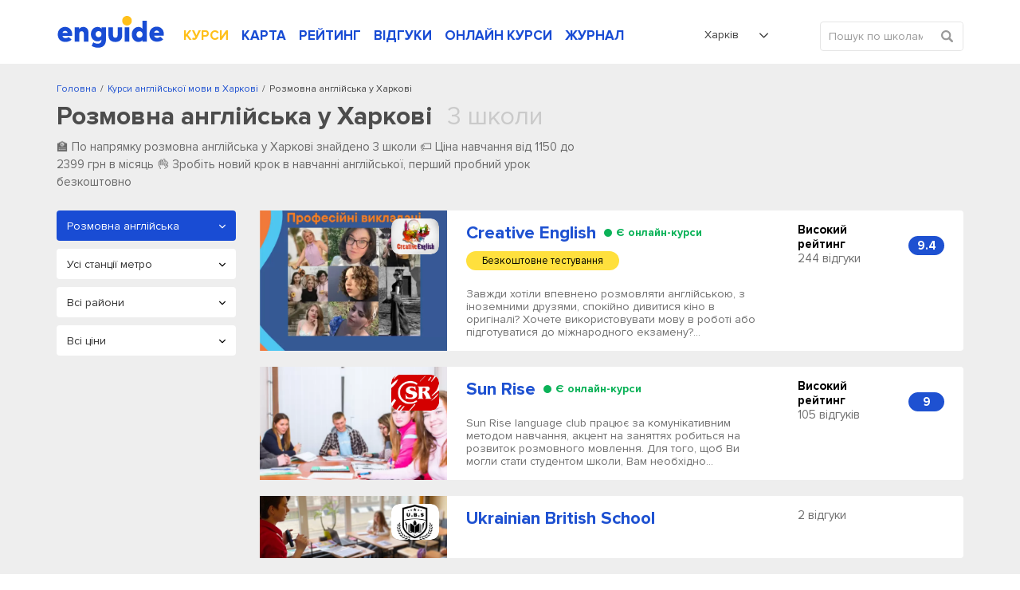

--- FILE ---
content_type: text/html; charset=UTF-8
request_url: https://enguide.ua/kharkov/courses/razgovornyy-angliyskiy
body_size: 37136
content:
<!DOCTYPE html><html>
<!--[if IE 8 ]><html class="ie8"><![endif]-->
<!--[if IE 9 ]><html class="ie9"><![endif]-->
    <head><title>Курси розмовної англійської мови в Харкові</title><meta http-equiv="Content-Type" content="text/html; charset=utf-8" >
<meta name="description" content="Найкращі курси розмовної англійської мови в Харкові ✅ Ціни, рейтинг та відгуки ✅ Повна інформація про навчання" ><link rel="canonical" href="https://enguide.ua/kharkov/courses/razgovornyy-angliyskiy" /><meta name="referrer" content="always">
        <meta name="viewport" content="width=device-width, initial-scale=1.0, maximum-scale=1.0, user-scalable=no">
        <meta name="google-site-verification" content="XZH5sV3TsOtIZP3zWSNduHF8JzvecUve5Tgwcq8KMmo" />
        <script type="text/javascript">
          !function(){var e;return/Android|webOS|iPhone|iPad|iPod|BlackBerry|IEMobile|Opera Mini/i.test(navigator.userAgent)?(e=document.querySelector("html"),e.className="is-mobile-device"):void 0}();
          !function(){function e(){var e=document.createElement("style");e.rel="stylesheet",document.head.appendChild(e),e.textContent=localStorage.enguideFonts}try{if(localStorage.enguideFonts)e();else{var t=new XMLHttpRequest;t.open("GET","/s/public/css/fonts.css",!0),t.onload=function(){t.status>=200&&t.status<400&&(localStorage.enguideFonts=t.responseText,e())},t.send()}}catch(a){}}();
            var errorTracking = {};
            errorTracking.config = {"captureUncaught":"","payload":{"environment":"production"}};
        </script><link rel="alternate" hreflang="ru-UA" href="https://enguide.ua/ru/kharkov/courses/razgovornyy-angliyskiy" /><link rel="alternate" hreflang="ru" href="https://enguide.ua/ru/kharkov/courses/razgovornyy-angliyskiy" /><link rel="alternate" hreflang="uk-UA" href="https://enguide.ua/kharkov/courses/razgovornyy-angliyskiy" /><link rel="alternate" hreflang="uk" href="https://enguide.ua/kharkov/courses/razgovornyy-angliyskiy" /><link href="/s/_compress/css/1768289484.css" media="screen" rel="stylesheet" type="text/css" ></head>
    <body>
        <div style="position: absolute;top: 0;left: 0;width: 0;height: 0;z-index: -1;opacity: 0;"><svg xmlns="http://www.w3.org/2000/svg" xmlns:xlink="http://www.w3.org/1999/xlink"><symbol viewBox="0 0 451.847 451.847" id="arrow-down" xmlns="http://www.w3.org/2000/svg"><path d="M225.923 354.706c-8.098 0-16.195-3.092-22.369-9.263L9.27 151.157c-12.359-12.359-12.359-32.397 0-44.751 12.354-12.354 32.388-12.354 44.748 0l171.905 171.915 171.906-171.909c12.359-12.354 32.391-12.354 44.744 0 12.365 12.354 12.365 32.392 0 44.751L248.292 345.449c-6.177 6.172-14.274 9.257-22.369 9.257z"/></symbol><symbol viewBox="0 0 24 24" id="checked" xmlns="http://www.w3.org/2000/svg"><path fill-rule="evenodd" d="M21.652 3.211a.747.747 0 0 0-1.061 0L9.41 14.34a.744.744 0 0 1-1.062 0L3.449 9.351a.743.743 0 0 0-1.062 0L.222 11.297a.751.751 0 0 0 .001 1.07l4.94 5.184c.292.296.771.776 1.062 1.07l2.124 2.141a.751.751 0 0 0 1.062 0l14.366-14.34a.762.762 0 0 0 0-1.071l-2.125-2.14z" clip-rule="evenodd"/></symbol><symbol viewBox="0 0 20 20" id="checked-round" xmlns="http://www.w3.org/2000/svg"><path d="M10 0C4.478 0 0 4.478 0 10c0 5.523 4.478 10 10 10 5.523 0 10-4.477 10-10 0-5.522-4.477-10-10-10zm6.462 7.968L9.289 15.14a.374.374 0 0 1-.53 0l-1.06-1.07c-.146-.148-.386-.388-.53-.536l-2.467-2.593a.391.391 0 0 1-.111-.273.37.37 0 0 1 .11-.261l1.082-.975a.373.373 0 0 1 .53 0l2.446 2.496a.372.372 0 0 0 .531 0l5.583-5.567a.373.373 0 0 1 .53 0l1.06 1.07a.382.382 0 0 1-.001.537z"/></symbol><symbol viewBox="0 0 400 400" id="checked-stroke" xmlns="http://www.w3.org/2000/svg"><path d="M199.996 0C89.713 0 0 89.72 0 200s89.713 200 199.996 200S400 310.28 400 200 310.279 0 199.996 0zm0 373.77C104.18 373.77 26.23 295.816 26.23 200c0-95.817 77.949-173.769 173.766-173.769S373.767 104.184 373.767 200c.001 95.816-77.955 173.77-173.771 173.77z"/><path d="M272.406 134.526L169.275 237.652l-41.689-41.68c-5.123-5.117-13.422-5.12-18.545.003-5.125 5.125-5.125 13.425 0 18.548l50.963 50.955c2.561 2.558 5.916 3.838 9.271 3.838s6.719-1.28 9.279-3.842c.008-.011.014-.022.027-.035L290.95 153.071c5.125-5.12 5.125-13.426 0-18.546-5.122-5.123-13.427-5.123-18.544.001z"/></symbol><symbol viewBox="0 0 407.436 407.436" id="chevron-left" xmlns="http://www.w3.org/2000/svg"><path d="M315.869 21.178L294.621 0 91.566 203.718l203.055 203.718 21.248-21.178-181.945-182.54z"/></symbol><symbol viewBox="0 0 15 15" id="clock" xmlns="http://www.w3.org/2000/svg"><path fill-rule="evenodd" d="M12.115 7.5a.571.571 0 0 0-.568-.574H8.075V3.459a.577.577 0 1 0-1.154 0V7.5a.577.577 0 0 0 .578.577h4.049a.571.571 0 0 0 .567-.575m1.732 0A6.348 6.348 0 1 1 7.5 1.153a6.349 6.349 0 0 1 6.347 6.349m1.153 0a7.5 7.5 0 1 0-7.5 7.5 7.5 7.5 0 0 0 7.5-7.5"/></symbol><symbol viewBox="0 0 17 17" id="close" xmlns="http://www.w3.org/2000/svg"><path fill-rule="evenodd" d="M1.045.924a1.5 1.5 0 0 1 2.121.03l5.12 5.27L13.405.956a1.5 1.5 0 1 1 2.152 2.09l-5.18 5.333 5.27 5.425a1.5 1.5 0 0 1-2.152 2.09l-5.21-5.363-5.21 5.363a1.5 1.5 0 1 1-2.15-2.09l5.27-5.425-5.18-5.333a1.5 1.5 0 0 1 .03-2.12z" clip-rule="evenodd"/></symbol><symbol viewBox="0 0 35 46" id="courses-book" xmlns="http://www.w3.org/2000/svg"><path fill-rule="evenodd" d="M33.255 39.116v5.975a.778.778 0 0 1-.87.894c-.415.01-.83 0-1.245 0H4.457a4.133 4.133 0 0 1-4.149-2.794 5.187 5.187 0 0 1-.3-1.715q-.024-17.664-.01-35.329C-.002 2.423 2.355.017 6.03.01q7.893-.015 15.787 0h10.807c1.845 0 2.391.556 2.391 2.416v34.607a1.815 1.815 0 0 1-1.76 2.083zm-25.3-1.579h24.708c.951 0 .814.075.825-.849V2.312c0-.767-.007-.769-.759-.769H8.455c-.158 0-.315.014-.493.022v35.962zm-1.581-.014V1.6a4.2 4.2 0 0 0-4.859 4.351q-.014 16.035-.006 32.07c0 .128.013.256.026.487 1.469-1.27 3.184-.908 4.841-.985zm25.347 1.551h-.443q-13.382 0-26.764.008a5.449 5.449 0 0 0-.8.061A2.664 2.664 0 0 0 1.872 43a2.757 2.757 0 0 0 2.662 1.45q13.382-.015 26.764-.007c.14 0 .28-.017.425-.026v-5.34zM20.785 15.538h-7.729a6.158 6.158 0 0 1-.666-.016.755.755 0 0 1-.1-1.481 1.863 1.863 0 0 1 .484-.045h16.125a1.887 1.887 0 0 1 .353.021.753.753 0 0 1 .642.792.725.725 0 0 1-.712.72c-.636.022-1.273.01-1.91.011h-6.486zm0 3.969h-8a3.328 3.328 0 0 1-.4-.014.712.712 0 0 1-.67-.665.731.731 0 0 1 .546-.817 1.855 1.855 0 0 1 .483-.046H28.56c.178 0 .356-.007.533 0a.76.76 0 0 1 .782.8.726.726 0 0 1-.786.735c-1.318.013-2.636.007-3.954.008h-4.354zm-.667 2.465h7.286a3.034 3.034 0 0 1 .487.021.757.757 0 0 1 .132 1.449 1.555 1.555 0 0 1-.524.069H12.705a1.4 1.4 0 0 1-.521-.074.705.705 0 0 1-.463-.787.7.7 0 0 1 .623-.66 3.172 3.172 0 0 1 .488-.018h7.286zm-1.866 5.5h-5.418a2.444 2.444 0 0 1-.528-.038.757.757 0 0 1 .021-1.476 1.882 1.882 0 0 1 .4-.029q5.574 0 11.147.008a1.1 1.1 0 0 1 .724.23.879.879 0 0 1 .2.714 1.127 1.127 0 0 1-.515.541 1.065 1.065 0 0 1-.521.05q-2.754.002-5.507 0z"/></symbol><symbol viewBox="0 0 31 41.969" id="courses-business" xmlns="http://www.w3.org/2000/svg"><path fill-rule="evenodd" d="M19.3 23.819h1.99l-4.88 5.34-2.23-2.121-1.11-1.06-4.43 4.852v-8.565H7.11v12.438h16.76v-1.555H8.64v-.039l4.5-4.934 2.23 2.121 1.12 1.06 5.86-6.413v1.988h1.52v-4.664H19.3v1.554zM21.86.004H3.03A3.089 3.089 0 0 0-.02 3.125v35.738a3.081 3.081 0 0 0 3.04 3.121h24.94a3.075 3.075 0 0 0 3.04-3.1v-28zm0 2.332l7.16 8.552h-5.64a1.552 1.552 0 0 1-1.52-1.569V2.336zm7.62 36.548a1.532 1.532 0 0 1-1.52 1.545H3.03a1.549 1.549 0 0 1-1.53-1.548V3.107a1.543 1.543 0 0 1 1.52-1.548h17.32v7.765a3.068 3.068 0 0 0 3.04 3.118h6.1v26.442z"/></symbol><symbol viewBox="0 0 42 41.969" id="courses-children" xmlns="http://www.w3.org/2000/svg"><path fill-rule="evenodd" d="M21.008 41.981a20.994 20.994 0 1 1 20.994-20.994 21.019 21.019 0 0 1-20.994 20.994zm0-40.238a19.245 19.245 0 1 0 19.244 19.244A19.265 19.265 0 0 0 21.008 1.743zm0 34.99a14.013 14.013 0 0 1-14-14 .875.875 0 0 1 1.75 0 12.247 12.247 0 1 0 24.493 0 .875.875 0 0 1 1.749 0 14.013 14.013 0 0 1-13.992 14zm-4.374-18.37a.874.874 0 0 1-.874-.875 2.625 2.625 0 0 0-5.249 0 .875.875 0 1 1-1.749 0 4.374 4.374 0 1 1 8.747 0 .875.875 0 0 1-.878.875zm15.746 0a.875.875 0 0 1-.875-.875 2.624 2.624 0 1 0-5.248 0 .875.875 0 0 1-1.75 0 4.374 4.374 0 1 1 8.748 0 .875.875 0 0 1-.875.875z"/></symbol><symbol viewBox="0 0 40.031 37.969" id="courses-corporation" xmlns="http://www.w3.org/2000/svg"><path fill-rule="evenodd" d="M12.172 5.192H6.043a6.005 6.005 0 0 0-6.029 6.093q-.007 10.3 0 20.608a6.077 6.077 0 0 0 .11 1.2 5.915 5.915 0 0 0 6 4.89h27.87a6 6 0 0 0 6.013-6.107q.011-10.283 0-20.567a5.957 5.957 0 0 0-6.051-6.11h-5.869c-.1 0-.189-.006-.294-.013l-.147-.008-.418-.021V3.349A3.413 3.413 0 0 0 23.91.02Q22.072.006 20.237.008q-2.053 0-4.107.013a3.327 3.327 0 0 0-3.272 2.844 10.055 10.055 0 0 0-.083 1.248c-.006.216-.012.437-.024.664l-.022.423h-.561zM7.661 7.331v28.866l-.39.045a8.851 8.851 0 0 1-1.028.064 4.264 4.264 0 0 1-4-2.2 4.006 4.006 0 0 1-.566-2.081V11.212a4.292 4.292 0 0 1 4.275-4.327h1.704v.446zm24.716 28.518V6.918l.419-.02c.306-.014.609-.027.909-.027a4.486 4.486 0 0 1 2.765.758 4.243 4.243 0 0 1 1.874 3.586q.012 10.345 0 20.692a4.323 4.323 0 0 1-4.3 4.383h-1.666v-.446zM14.467 3.301a1.677 1.677 0 0 1 1.649-1.592Q18.088 1.7 20.06 1.7q1.921 0 3.842.008a1.7 1.7 0 0 1 1.658 1.567 2.78 2.78 0 0 1 .01.3v1.589H14.461v-.883c-.009-.323-.013-.65.006-.985zm15.747 3.614h.44V36.28H9.373V6.91h20.841z"/></symbol><symbol viewBox="0 0 38 44" id="courses-ietls" xmlns="http://www.w3.org/2000/svg"><path fill-rule="evenodd" d="M37.98.77a.759.759 0 0 0-.76-.758H23.05a.759.759 0 0 0-.76.758v42.462a.759.759 0 0 0 .76.758h14.17a.759.759 0 0 0 .76-.758V.77zm-1.52 1.011v40.693H23.8V1.528h12.66v.253zm-13.16 4.3v1.516h4.56V6.081H23.3zm0 6.066v1.515h4.56v-1.516H23.3zm0 6.066v1.516h4.56v-1.516H23.3zm0 6.066v1.516h4.56v-1.516H23.3zm0 6.066v1.517h4.56v-1.52H23.3zm0 6.065v1.517h4.56V36.41H23.3zM13.68 9.872a.79.79 0 0 0-.13-.421L7.47.351a.727.727 0 0 0-.63-.31.753.753 0 0 0-.63.31l-6.08 9.1a.781.781 0 0 0-.12.421v29.319a4.813 4.813 0 0 0 4.81 4.8h4.05a4.813 4.813 0 0 0 4.81-4.8V9.869zm-1.52.306v29.013a3.3 3.3 0 0 1-3.29 3.286H4.82a3.289 3.289 0 0 1-3.29-3.286V10.099l.04-.064 5.06-7.582.21-.316.21.316 5.07 7.582.04.064v.076zm.76 24.21H.77a.759.759 0 1 0 0 1.517h12.15a.76.76 0 1 0 0-1.52zM7.6 13.916a.76.76 0 0 0-1.52 0v21.231a.76.76 0 0 0 1.52 0V13.913zm-.76-3.791a.759.759 0 0 0-.76.758 2.275 2.275 0 1 1-4.55 0 .76.76 0 0 0-1.52 0 3.8 3.8 0 0 0 7.59 0 .759.759 0 0 0-.76-.761zm6.08 0a.759.759 0 0 0-.76.758 2.28 2.28 0 0 1-4.56 0 .76.76 0 0 0-1.52 0 3.8 3.8 0 0 0 7.6 0 .759.759 0 0 0-.76-.761z"/></symbol><symbol viewBox="0 0 41 41" id="courses-individual" xmlns="http://www.w3.org/2000/svg"><path fill-rule="evenodd" d="M20.532 25.623c-6.107 0-11.076-5.747-11.076-12.811S14.424 0 20.532 0s11.075 5.748 11.075 12.812-4.968 12.811-11.075 12.811zm0-23.915c-5.164 0-9.366 4.982-9.366 11.1s4.2 11.1 9.366 11.1 9.366-4.981 9.366-11.1-4.198-11.1-9.366-11.1zM40.994 41H0v-5.783a5.992 5.992 0 0 1 3.97-5.631l10.544-2.9v-3.548h1.709v4.85L4.484 31.216a4.268 4.268 0 0 0-2.775 4v4.074h37.576v-4.074a4.278 4.278 0 0 0-2.837-4.022l-11.677-3.21V23.17h1.709v3.512l10.483 2.884a6.007 6.007 0 0 1 4.032 5.649V41zM28.017 11.29h-.176a8.465 8.465 0 0 1-5.591-2.93 6.543 6.543 0 0 1-4.181 2.384c-3.082.529-6.606-.653-7.677-1.692l1.19-1.227a9.347 9.347 0 0 0 6.2 1.235 4.731 4.731 0 0 0 3.658-2.606l.715-1.427.792 1.386a6.855 6.855 0 0 0 4.958 3.17 1.793 1.793 0 0 0 1.676-.732L31 9.8a3.452 3.452 0 0 1-2.983 1.49z"/></symbol><symbol viewBox="0 0 43 43" id="courses-speed" xmlns="http://www.w3.org/2000/svg"><path fill-rule="evenodd" d="M21.5 0a21.5 21.5 0 1 0 21.511 21.5A21.527 21.527 0 0 0 21.5 0zm0 41.373a19.877 19.877 0 1 1 19.891-19.877A19.906 19.906 0 0 1 21.5 41.37zm0-23.385a3.508 3.508 0 1 0 3.51 3.508 3.513 3.513 0 0 0-3.51-3.511zm0 5.4a1.889 1.889 0 1 1 1.89-1.889 1.891 1.891 0 0 1-1.89 1.883zm10.819-13.51a.8.8 0 0 0-.572.238l-8.91 8.9a.81.81 0 0 0 1.146 1.145l8.909-8.9a.81.81 0 0 0-.57-1.389zM8 20.684H4.4a.81.81 0 1 0 0 1.619H8a.81.81 0 1 0 0-1.619zm1.03 5.162a.788.788 0 0 0-.31.063l-3.327 1.376a.809.809 0 0 0 .309 1.557.815.815 0 0 0 .31-.061l3.326-1.376a.81.81 0 0 0-.305-1.559zm28.578 1.439l-3.325-1.377a.8.8 0 0 0-.311-.063.811.811 0 0 0-.31 1.559l3.326 1.377a.8.8 0 0 0 .309.061.809.809 0 0 0 .314-1.557zm.992-6.6H35a.81.81 0 1 0 0 1.619h3.6a.81.81 0 1 0 0-1.619zm-1.611-6.478l-3.326 1.375a.811.811 0 1 0 .619 1.5l3.326-1.375a.8.8 0 0 0 .438-.438.809.809 0 0 0-1.054-1.062zm-8.634-9.249a.812.812 0 0 0-1.058.438l-1.378 3.323a.811.811 0 0 0 .438 1.058.8.8 0 0 0 .309.061.813.813 0 0 0 .75-.5l1.378-3.322a.812.812 0 0 0-.436-1.058zm-6.044-.553a.81.81 0 1 0-1.62 0V8a.81.81 0 0 0 1.62 0V4.4zm-6.605.99a.808.808 0 0 0-1.057-.438.812.812 0 0 0-.44 1.059l1.377 3.323a.806.806 0 0 0 .748.5.835.835 0 0 0 .31-.061.811.811 0 0 0 .439-1.058zM9.983 8.837a.81.81 0 1 0-1.146 1.145l2.544 2.544a.81.81 0 0 0 1.146-1.145zm-.645 6.745l-3.325-1.377a.807.807 0 0 0-1.059.437.813.813 0 0 0 .438 1.059l3.326 1.377a.809.809 0 0 0 1.058-.438.811.811 0 0 0-.435-1.058zM30.41 29.588a.81.81 0 0 0-.81-.809H13.4a.81.81 0 0 0-.81.809v5.4a.81.81 0 0 0 .81.809h16.2a.81.81 0 0 0 .81-.809v-5.4zm-1.62.9v3.687H14.21V30.4h14.58v.09z"/></symbol><symbol viewBox="0 0 34.031 39" id="courses-toefl" xmlns="http://www.w3.org/2000/svg"><path fill-rule="evenodd" d="M34.014 17.485v-4.758h-.023V3.272a3.252 3.252 0 0 0-3.308-3.283H3.393a3.245 3.245 0 0 0-3.383 3.4v32.268A3.222 3.222 0 0 0 3.331 39H30.66a3.232 3.232 0 0 0 3.328-3.337v-4.179m.026-20.747v-4.22h-.527v4.718h.527v-.5zm-2.181 26.356a2.564 2.564 0 0 1-1.3.4q-3.965.018-7.93.015H3.478a1.767 1.767 0 0 1-1.976-1.977V3.537a1.82 1.82 0 0 1 .786-1.731 2.5 2.5 0 0 1 1.2-.306q6.891-.014 13.782-.01h13.312A1.764 1.764 0 0 1 32.5 3.409v32.149a1.689 1.689 0 0 1-.664 1.53zM24.354 7.498H9.644a2.013 2.013 0 0 0-2.137 2.155v7.108a2.277 2.277 0 0 0 .578 1.65 2.247 2.247 0 0 0 1.638.583h14.635a2.012 2.012 0 0 0 2.137-2.156V9.652a2.011 2.011 0 0 0-2.138-2.159zm.618 2v7.973H9.031V9H24.98v.5zM25.631 30h-17.3a.764.764 0 0 0-.772.47.708.708 0 0 0 .064.674.837.837 0 0 0 .709.346H25.63a.774.774 0 0 0 .809-.469.713.713 0 0 0-.059-.674.881.881 0 0 0-.749-.347zm.038-5H8.366a.746.746 0 0 0-.8.46.685.685 0 0 0 .041.672.835.835 0 0 0 .722.361h17.299a.747.747 0 0 0 .8-.461.687.687 0 0 0-.041-.673.831.831 0 0 0-.72-.359z"/></symbol><symbol viewBox="0 0 511.334 511.334" id="credit-card" xmlns="http://www.w3.org/2000/svg"><path d="M0 224.667V357c0 38.108 30.892 69 69 69h373.334c38.108 0 69-30.892 69-69V224.667c0-6.627-5.373-12-12-12H12c-6.627 0-12 5.373-12 12zm127.667 84h-32c-11.598 0-21-9.402-21-21s9.402-21 21-21h32c11.598 0 21 9.402 21 21s-9.402 21-21 21zm383.667-150v-4.333c0-38.108-30.892-69-69-69H69c-38.108 0-69 30.892-69 69v4.333c0 6.627 5.373 12 12 12h487.334c6.627 0 12-5.373 12-12z"/></symbol><symbol viewBox="0 0 50 50" id="dropdown-arrow" xmlns="http://www.w3.org/2000/svg"><path d="M47.25 15l-2.086-2.086L25 33.078 4.836 12.914 2.75 15 25 37.25z"/></symbol><symbol viewBox="0 0 611.038 611.038" id="edit-button" xmlns="http://www.w3.org/2000/svg"><path d="M529.526 157.551l-76.338-76.323-236.423 236.714 77.189 75.444zM518.902 15.802l-39.12 39.129 76.338 76.323 39.12-39.13c21.042-21.081 21.08-55.242 0-76.323-21.076-21.075-55.262-21.061-76.338.001zM139.299 471.76l130.237-54.903-75.855-74.138z"/><path d="M533.825 224.092l-73.627 72.589v239.784H71.324V149.184h244.637l68.133-71.967H.002v533.821h533.823z"/></symbol><symbol preserveAspectRatio="xMidYMid" viewBox="0 0 12 12" id="event-date" xmlns="http://www.w3.org/2000/svg"><path d="M10.999 11.999H1a1 1 0 0 1-1-1V2.124a.999.999 0 0 1 1-.999h1.624v-.75a.375.375 0 0 1 .75 0v.75h2.25v-.75a.375.375 0 0 1 .75 0v.75h2.25v-.75a.374.374 0 1 1 .75 0v.75h1.625a1 1 0 0 1 1 .999v8.875a1 1 0 0 1-1 1zm.25-9.875a.25.25 0 0 0-.25-.249H9.374v.75a.375.375 0 0 1-.75 0v-.75h-2.25v.75a.375.375 0 0 1-.75 0v-.75h-2.25v.75a.375.375 0 0 1-.75 0v-.75H1a.25.25 0 0 0-.25.249v8.875c0 .138.112.25.25.25h9.999a.25.25 0 0 0 .25-.25V2.124zM7.874 8.249h1.5v1.125h-1.5V8.249zm0-1.875h1.5v1.125h-1.5V6.374zm0-1.875h1.5v1.125h-1.5V4.499zm-2.625 3.75h1.5v1.125h-1.5V8.249zm0-1.875h1.5v1.125h-1.5V6.374zm0-1.875h1.5v1.125h-1.5V4.499zm-2.625 3.75h1.5v1.125h-1.5V8.249zm0-1.875h1.5v1.125h-1.5V6.374zm0-1.875h1.5v1.125h-1.5V4.499z"/></symbol><symbol viewBox="0 0 13 17" id="event-location" xmlns="http://www.w3.org/2000/svg"><path fill-rule="evenodd" d="M9.51 1.63C8.78 1.21 7.811.946 6.52 1c-2.572.106-3.926 1.264-4.658 2.476-.75 1.24-.867 2.58-.862 3.013.073 2.356 1.486 4.747 2.95 6.594a24.659 24.659 0 0 0 2.548 2.746 25.775 25.775 0 0 0 2.604-2.813c1.486-1.877 2.89-4.263 2.898-6.518v-.006c.007-.463-.111-1.92-.865-3.214-.373-.639-.894-1.229-1.626-1.648zM6.5 16.5l-.323.381-.006-.004-.014-.012a7.988 7.988 0 0 1-.244-.217 25.667 25.667 0 0 1-2.747-2.944C1.669 11.815.082 9.208 0 6.515v-.008c-.008-.551.128-2.095 1.006-3.548C1.904 1.472 3.557.12 6.48 0c1.456-.06 2.615.239 3.528.762.91.523 1.549 1.253 1.992 2.013.874 1.5 1.01 3.154 1.001 3.73-.01 2.612-1.605 5.225-3.114 7.13a26.774 26.774 0 0 1-2.791 3.004 16.194 16.194 0 0 1-.25.223l-.014.013-.004.003v.001s-.002 0-.327-.379zm0 0l.326.379-.324.278-.325-.276.323-.381zM6.5 4a2.5 2.5 0 1 0 0 5 2.5 2.5 0 0 0 0-5zM3 6.5a3.5 3.5 0 1 1 7 0 3.5 3.5 0 0 1-7 0z" clip-rule="evenodd"/></symbol><symbol viewBox="0 0 12 12" id="event-note" xmlns="http://www.w3.org/2000/svg"><path fill-rule="evenodd" d="M0 5.998V1.109C0 .441.443 0 1.113 0h9.779c.662 0 1.105.441 1.105 1.099 0 2.363-.001 4.726.003 7.089a.413.413 0 0 1-.113.289 643.567 643.567 0 0 0-2.839 3.316.514.514 0 0 1-.438.207c-2.499-.007-4.998-.004-7.497-.005-.671 0-1.113-.44-1.113-1.108V5.998zm5.995-2.869c-1.77 0-3.541.002-5.311-.002-.123 0-.166.024-.165.158.004 2.542.003 5.083.003 7.625 0 .346.212.563.555.563 2.374.001 4.747 0 7.12.004.126 0 .152-.038.152-.156-.006-.809-.004-1.619-.003-2.428.001-.623.446-1.068 1.067-1.07.63-.001 1.26-.006 1.89.004.151.003.176-.045.176-.182a569.2 569.2 0 0 1 0-4.334c.001-.151-.042-.185-.188-.185-1.765.005-3.53.003-5.296.003zm.004-.521c1.765 0 3.531-.002 5.296.003.134 0 .189-.019.185-.173-.012-.451-.003-.902-.005-1.353-.001-.353-.214-.563-.572-.563h-9.81c-.367 0-.57.208-.571.58-.001.44.006.88-.003 1.32-.003.144.029.19.184.19 1.765-.007 3.53-.004 5.296-.004zm2.897 8.572l2.422-2.835H9.444c-.368 0-.576.208-.576.575v2.117c0 .041-.014.085.028.143z" clip-rule="evenodd"/></symbol><symbol viewBox="0 0 13 15" id="event-person" xmlns="http://www.w3.org/2000/svg"><path d="M6.515 15h-.008c-1.166-.017-2.218-.045-3.289-.217-.634-.103-1.367-.243-2.053-.614a3.296 3.296 0 0 1-.655-.474 1.59 1.59 0 0 1-.514-1.221l.002-.115c.002-.221.005-.471.067-.725.148-.61.564-1.01.942-1.337.509-.441 1.105-.811 1.933-1.201.369-.173.77-.343 1.262-.534.096-.037.158-.091.189-.166a.5.5 0 0 0-.014-.353l-.032-.034a6.264 6.264 0 0 1-1.559-3.448c-.114-.901 0-1.733.34-2.473C3.606 1.039 4.423.376 5.552.117 6.75-.158 7.833.044 8.77.717c.723.519 1.189 1.265 1.385 2.219.17.824.127 1.688-.128 2.569a6.37 6.37 0 0 1-1.374 2.504c-.067.088-.09.393-.036.491.01.013.049.041.073.05.632.232 1.364.512 2.053.893.56.309 1.202.706 1.713 1.303.395.459.578.963.546 1.497l-.006.144c-.006.167-.012.356-.062.555-.167.663-.668 1.004-1.085 1.227-.667.356-1.38.505-2.05.614-1.054.17-2.064.198-3.275.217h-.009zm.042-13.879c-.24 0-.49.03-.751.09-.781.179-1.322.618-1.655 1.343-.255.555-.335 1.166-.247 1.867a5.157 5.157 0 0 0 1.283 2.841.863.863 0 0 1 .201.275c.193.438.208.897.044 1.29a1.437 1.437 0 0 1-.821.782c-.467.18-.845.34-1.189.502-.731.344-1.247.663-1.675 1.033-.323.279-.523.492-.586.754-.032.13-.034.297-.036.474l-.002.124a.467.467 0 0 0 .152.374c.141.13.285.235.427.312.532.287 1.154.405 1.696.492.994.16 2 .187 3.117.203 1.161-.018 2.127-.044 3.103-.202.574-.093 1.177-.217 1.698-.495.329-.176.476-.319.524-.511.021-.083.025-.199.029-.321.003-.058.004-.115.008-.173.015-.243-.071-.459-.278-.7-.394-.459-.907-.776-1.403-1.05-.619-.343-1.303-.604-1.896-.822a1.34 1.34 0 0 1-.587-.433c-.373-.492-.325-1.438.099-1.91a5.18 5.18 0 0 0 1.132-2.067c.206-.714.242-1.378.107-2.031-.14-.679-.447-1.18-.94-1.534a2.596 2.596 0 0 0-1.554-.507zM4.355 7.986z"/></symbol><symbol viewBox="0 0 13 13" id="event-price" xmlns="http://www.w3.org/2000/svg"><path d="M12.996 5.223l.001.089c.001.384.003.819-.307 1.128l-6.285 6.286a.938.938 0 0 1-1.326 0L.275 7.921a.933.933 0 0 1 0-1.326L6.56.31C6.87 0 7.304.001 7.691.003l.086.001 4.114-.001c.61 0 1.106.496 1.106 1.106l-.001 4.114zM11.891.833H7.614c-.189 0-.41.006-.467.063L.861 7.182a.105.105 0 0 0-.031.076.1.1 0 0 0 .031.076l4.805 4.805a.108.108 0 0 0 .153 0l6.285-6.285c.065-.066.064-.328.063-.539V1.109a.277.277 0 0 0-.276-.276zM10.37 3.875a1.245 1.245 0 0 1 0-2.489 1.245 1.245 0 0 1 0 2.489zm0-1.66a.415.415 0 1 0 0 .83.415.415 0 0 0 0-.83z" class="awcls-1"/></symbol><symbol viewBox="0 0 16 11" id="event-school" xmlns="http://www.w3.org/2000/svg"><path d="M14.872 4.268l-1.296.295v4.046c0 1.269-1.473 2.391-5.334 2.391-3.86 0-5.333-1.122-5.333-2.391V4.563l-1.297-.295c-.057-.013-.103-.046-.157-.065v3.449a.465.465 0 0 1-.086.256c.336.425.57 1.27.57 1.657a.964.964 0 0 1-.969.957.964.964 0 0 1-.97-.957c0-.387.235-1.232.571-1.657a.457.457 0 0 1-.086-.256V3.348c0-.072.019-.139.048-.201-.019-.092-.048-.18-.048-.277 0-.673.463-1.248 1.128-1.399L7.915.036a1.495 1.495 0 0 1 .648-.001l6.309 1.436A1.433 1.433 0 0 1 16 2.87c0 .672-.464 1.247-1.128 1.398zM3.879 8.609c0 .528 1.454 1.434 4.363 1.434 2.91 0 4.364-.906 4.364-1.434V4.784l-4.037.919a1.476 1.476 0 0 1-.648.001l-4.042-.92v3.825zm10.776-6.206L8.352.968a.578.578 0 0 0-.219 0L1.83 2.403a.48.48 0 0 0-.375.467.48.48 0 0 0 .375.466l6.303 1.435a.577.577 0 0 0 .109.012.588.588 0 0 0 .11-.012l6.303-1.435a.48.48 0 0 0 .375-.466.482.482 0 0 0-.375-.467z"/></symbol><symbol viewBox="0 0 12 12" id="event-share" xmlns="http://www.w3.org/2000/svg"><path fill-rule="evenodd" clip-rule="evenodd" d="M4.647 7.497C3.632 8.856 1.74 8.837.703 7.74a2.575 2.575 0 0 1 .12-3.655c1.049-.984 2.815-.951 3.821.362.029-.013.062-.023.093-.039.709-.354 1.419-.71 2.129-1.063.08-.039.11-.072.084-.171A2.55 2.55 0 0 1 9.109-.01a2.57 2.57 0 0 1 1.194 4.968 2.551 2.551 0 0 1-2.836-.766l-.107-.129c-.034.013-.066.024-.097.04-.71.354-1.419.71-2.13 1.063-.08.039-.112.074-.083.171.126.421.123.846.001 1.267-.022.075-.021.119.06.159.735.364 1.468.732 2.202 1.099.011.005.025.007-.004-.032.157-.132.311-.267.471-.396.786-.63 1.662-.792 2.598-.417.928.371 1.469 1.081 1.598 2.076.177 1.372-.797 2.65-2.15 2.848-1.412.206-2.717-.742-2.938-2.133a2.39 2.39 0 0 1 .061-1.047c.019-.067.027-.111-.051-.15-.739-.366-1.477-.736-2.214-1.104-.012-.006-.025-.007-.037-.01zm3.067 1.892a1.716 1.716 0 0 0 1.698 1.725 1.717 1.717 0 0 0 1.731-1.705 1.714 1.714 0 1 0-3.429-.02zm0-6.855a1.715 1.715 0 1 0 3.429.006 1.715 1.715 0 0 0-3.429-.006zM.858 5.969a1.714 1.714 0 1 0 3.428.002A1.714 1.714 0 0 0 .858 5.97z"/></symbol><symbol viewBox="0 0 17 11" id="event-views" xmlns="http://www.w3.org/2000/svg"><path d="M16.976 5.821a2.396 2.396 0 0 1-.66 1.332c-.894.951-1.869 1.772-2.948 2.424-2.417 1.461-4.943 1.828-7.583.968-1.787-.582-3.341-1.652-4.743-3.038-.491-.485-.933-.996-1.043-1.772V5.2c.107-.615.374-1.123.792-1.52 1.017-.968 2.099-1.823 3.295-2.475C6.647-.19 9.261-.406 11.937.732c1.606.684 3.017 1.742 4.321 3.001.309.298.531.678.659 1.125.029.101.055.202.083.304v.611c-.008.016-.022.031-.024.048zm-1.292-1.08a1.88 1.88 0 0 0-.226-.252c-.771-.706-1.573-1.361-2.44-1.904-1.411-.882-2.904-1.421-4.587-1.426a7.485 7.485 0 0 0-2.292.393c-1.753.587-3.253 1.691-4.656 2.996-.06.056-.112.123-.162.191-.399.534-.382 1.071.07 1.544 1.373 1.438 2.937 2.498 4.717 3.121 1.504.526 3.012.557 4.53.079a10.764 10.764 0 0 0 3.455-1.85c.532-.42 1.037-.89 1.525-1.375.443-.44.449-1.01.066-1.517zM9.247 8.136c-1.356.493-2.807-.43-3.139-1.997-.316-1.494.561-3.021 1.904-3.309.16-.034.324-.05.487-.074 1.163.013 2.202.97 2.41 2.229.229 1.395-.468 2.717-1.662 3.151zM8.78 3.864a.836.836 0 0 0-.603.015c-.379.155-.671.437-.887.823-.349.622-.309 1.301.116 1.855.292.38.655.635 1.104.635.702 0 1.419-.869 1.419-1.687.001-.704-.506-1.423-1.149-1.641z"/></symbol><symbol viewBox="0 0 74 382" id="external-divider" xmlns="http://www.w3.org/2000/svg"><path fill-rule="evenodd" d="M3.738.727a1.5 1.5 0 0 1 1.933.875l65.155 172.826a43.5 43.5 0 0 1-.109 30.977L3.201 380.738a1.5 1.5 0 0 1-2.8-1.078l67.516-175.333a40.5 40.5 0 0 0 .102-28.841L2.864 2.66A1.5 1.5 0 0 1 3.738.727z" clip-rule="evenodd"/></symbol><symbol viewBox="0 0 87 18" id="five-stars" xmlns="http://www.w3.org/2000/svg"><path d="M77.572 0l2.02 6.219h6.539l-5.29 3.843 2.02 6.22-5.29-3.844-5.29 3.843 2.021-6.219-5.29-3.843h6.539L77.57 0zM60.428 0l2.021 6.219h6.539l-5.29 3.843 2.02 6.22-5.29-3.844-5.29 3.843 2.021-6.219-5.29-3.843h6.539L60.428 0zM43.287 0l2.02 6.219h6.54l-5.29 3.843 2.02 6.22-5.29-3.844-5.29 3.843 2.02-6.219-5.29-3.843h6.539L43.285 0zM26.143 0l2.02 6.219h6.54l-5.29 3.843 2.02 6.22-5.29-3.844-5.29 3.843 2.02-6.219-5.29-3.843h6.54L26.142 0zM9 0l2.02 6.219h6.54l-5.29 3.843 2.02 6.22L9 12.437 3.71 16.28l2.02-6.219L.44 6.22h6.54L9 0z"/></symbol><symbol viewBox="0 0 12 12" id="info" xmlns="http://www.w3.org/2000/svg"><path fill-rule="evenodd" d="M10.24 1.76A5.964 5.964 0 0 0 6.01 0 6 6 0 1 0 6 12a6 6 0 0 0 4.24-10.24zM6.01 11.1H6A5.1 5.1 0 1 1 5.99.9H6a5.1 5.1 0 0 1 .01 10.2zm.59-5.83a.648.648 0 0 0-.02-.2.585.585 0 0 0-.51-.46.6.6 0 0 0-.47.14.677.677 0 0 0-.2.51c-.01.38-.01.77 0 1.14v.5c0 .16 0 .32-.01.47 0 .39 0 .79.01 1.18a.623.623 0 0 0 .31.57.6.6 0 0 0 .28.08.681.681 0 0 0 .31-.08.632.632 0 0 0 .3-.58V5.27zM6 2.72h-.01a.721.721 0 0 0-.51.22A.728.728 0 0 0 6 4.18h.01a.734.734 0 0 0 .72-.74.732.732 0 0 0-.73-.72z"/></symbol><symbol viewBox="0 0 486.733 486.733" id="lock" xmlns="http://www.w3.org/2000/svg"><path d="M403.88 196.563h-9.484v-44.388c0-82.099-65.151-150.681-146.582-152.145-2.225-.04-6.671-.04-8.895 0C157.486 1.494 92.336 70.076 92.336 152.175v44.388h-9.485c-14.616 0-26.538 15.082-26.538 33.709v222.632c0 18.606 11.922 33.829 26.539 33.829H403.88c14.616 0 26.539-15.223 26.539-33.829V230.272c0-18.626-11.922-33.709-26.539-33.709zM273.442 341.362v67.271c0 7.703-6.449 14.222-14.158 14.222H227.45c-7.71 0-14.159-6.519-14.159-14.222v-67.271c-7.477-7.36-11.83-17.537-11.83-28.795 0-21.334 16.491-39.666 37.459-40.513 2.222-.09 6.673-.09 8.895 0 20.968.847 37.459 19.179 37.459 40.513-.002 11.258-4.355 21.435-11.832 28.795zm58.444-144.799H154.847v-44.388c0-48.905 39.744-89.342 88.519-89.342 48.775 0 88.521 40.437 88.521 89.342v44.388z"/></symbol><symbol viewBox="0 0 1792 1792" id="magazine-info-comments" xmlns="http://www.w3.org/2000/svg"><path d="M896 384q-204 0-381.5 69.5T232.5 641 128 896q0 112 71.5 213.5T401 1285l87 50-27 96q-24 91-70 172 152-63 275-171l43-38 57 6q69 8 130 8 204 0 381.5-69.5t282-187.5T1664 896t-104.5-255-282-187.5T896 384zm896 512q0 174-120 321.5t-326 233-450 85.5q-70 0-145-8-198 175-460 242-49 14-114 22h-5q-15 0-27-10.5t-16-27.5v-1q-3-4-.5-12t2-10 4.5-9.5l6-9 7-8.5 8-9q7-8 31-34.5t34.5-38 31-39.5 32.5-51 27-59 26-76q-157-89-247.5-220T0 896q0-174 120-321.5t326-233T896 256t450 85.5 326 233T1792 896z"/></symbol><symbol viewBox="0 0 230.17 230.17" id="mail" xmlns="http://www.w3.org/2000/svg"><path d="M230 49.585c0-.263.181-.519.169-.779l-70.24 67.68 70.156 65.518c.041-.468-.085-.94-.085-1.418V49.585zm-80.793 77.316l-28.674 27.588a7.48 7.48 0 0 1-5.2 2.096 7.478 7.478 0 0 1-5.113-2.013l-28.596-26.647-70.614 68.064c1.717.617 3.56 1.096 5.49 1.096h197.667c2.866 0 5.554-.873 7.891-2.175l-72.851-68.009z"/><path d="M115.251 138.757L222.447 35.496c-2.427-1.443-5.252-2.411-8.28-2.411H16.5c-3.943 0-7.556 1.531-10.37 3.866l109.121 101.806zM0 52.1v128.484c0 1.475.339 2.897.707 4.256l69.738-67.156L0 52.1z"/></symbol><symbol viewBox="0 0 512 512" id="official-badge" xmlns="http://www.w3.org/2000/svg"><path d="M459.669 82.906l-196-81.377a19.999 19.999 0 0 0-15.338 0l-196 81.377A20 20 0 0 0 40 101.377v98.925c0 136.213 82.329 258.74 208.442 310.215a20.004 20.004 0 0 0 15.116 0C389.669 459.043 472 336.516 472 200.302v-98.925a20 20 0 0 0-12.331-18.471zM432 200.302c0 115.795-68 222.392-176 269.974C150.886 423.965 80 319.235 80 200.302v-85.573l176-73.074 176 73.074zm-198.106 67.414l85.964-85.963c7.81-7.81 20.473-7.811 28.284 0s7.81 20.474-.001 28.284L248.036 310.142c-7.812 7.812-20.475 7.809-28.284 0l-55.894-55.894c-7.811-7.811-7.811-20.474 0-28.284s20.474-7.811 28.284 0z"/></symbol><symbol viewBox="0 0 512 512" id="prev-next-arrow" xmlns="http://www.w3.org/2000/svg"><path d="M256 0C114.837 0 0 114.837 0 256s114.837 256 256 256 256-114.837 256-256S397.163 0 256 0zm79.083 271.083L228.416 377.749A21.275 21.275 0 0 1 213.333 384a21.277 21.277 0 0 1-15.083-6.251c-8.341-8.341-8.341-21.824 0-30.165L289.835 256l-91.584-91.584c-8.341-8.341-8.341-21.824 0-30.165s21.824-8.341 30.165 0l106.667 106.667c8.341 8.341 8.341 21.823 0 30.165z"/></symbol><symbol viewBox="0 0 16 16" id="pro-badge" xmlns="http://www.w3.org/2000/svg"><path d="M0 6v8a1 1 0 0 0 1 1h3V5H1a1 1 0 0 0-1 1zm14.153 0H11.2a.491.491 0 0 1-.43-.247.492.492 0 0 1-.007-.496l1.041-1.875c.229-.411.252-.894.065-1.325a1.488 1.488 0 0 0-1.013-.858l-.734-.184a.499.499 0 0 0-.493.15l-3.987 4.43A2.499 2.499 0 0 0 5 7.267V12.5C5 13.878 6.122 15 7.5 15h4.974a2.506 2.506 0 0 0 2.411-1.84l1.068-4.898A1.849 1.849 0 0 0 14.153 6z"/></symbol><symbol fill="none" viewBox="0 0 100 100" id="professional-badge" xmlns="http://www.w3.org/2000/svg"><path fill="#194CD5" fill-rule="evenodd" d="M49.996.937C22.9.937.937 22.901.937 49.996c0 27.094 21.964 49.058 49.059 49.058 27.094 0 49.058-21.964 49.058-49.058C99.054 22.9 77.09.937 49.996.937zM-.063 49.996C-.063 22.349 22.35-.063 49.996-.063c27.646 0 50.058 22.412 50.058 50.059 0 27.646-22.412 50.058-50.058 50.058-27.647 0-50.059-22.412-50.059-50.058z" clip-rule="evenodd"/><path fill="#FFC01B" d="M43.659 41.755c0-.627-.513-1.14-1.14-1.14h-9.135c-.627 0-1.14.514-1.14 1.14 0 .627.513 1.14 1.14 1.14h9.135c.627 0 1.14-.513 1.14-1.14zm24.956-1.139H59.48c-.627 0-1.14.513-1.14 1.14 0 .626.513 1.139 1.14 1.139h9.135c.627 0 1.14-.513 1.14-1.14 0-.627-.504-1.14-1.14-1.14zM51 34.415c.627 0 1.14-.513 1.14-1.14V24.14c0-.627-.513-1.14-1.14-1.14-.627 0-1.14.513-1.14 1.14v9.135c0 .627.513 1.14 1.14 1.14zm5.992 2.488c.295 0 .58-.114.808-.333l6.467-6.467a1.14 1.14 0 1 0-1.615-1.614l-6.467 6.467a1.14 1.14 0 0 0 0 1.614c.228.219.523.333.807.333zM44.2 36.57a1.143 1.143 0 0 0 1.615 0 1.14 1.14 0 0 0 0-1.614l-6.467-6.467a1.14 1.14 0 1 0-1.614 1.614L44.2 36.57z"/><path fill="#194CD5" d="M64.693 48.944a4.73 4.73 0 0 0-3.067-1.149h-6.524v-4.606c0-2.203-.655-3.808-1.956-4.767-2.052-1.5-4.834-.655-4.957-.617a1.14 1.14 0 0 0-.798 1.083v5.555c0 1.69-.807 3.124-2.412 4.273a9.715 9.715 0 0 1-2.621 1.32l-.114.029a2.332 2.332 0 0 0-1.757-.789h-4.33a2.35 2.35 0 0 0-2.346 2.346v14.207a2.35 2.35 0 0 0 2.346 2.345h4.35c.569 0 1.1-.209 1.5-.55A4.783 4.783 0 0 0 45.349 69h13.608c1.368 0 2.574-.332 3.495-.95 1.178-.797 1.909-2.06 2.118-3.674l1.757-10.921c.275-1.69-.352-3.419-1.634-4.51zM40.573 65.83a.065.065 0 0 1-.067.066h-4.35a.065.065 0 0 1-.066-.066V51.622c0-.038.029-.066.067-.066h4.35c.037 0 .066.028.066.066v14.207zm23.503-12.726l-1.757 10.94c0 .01 0 .029-.01.048-.075.655-.322 2.64-3.352 2.64H45.35a2.525 2.525 0 0 1-2.47-2.118 3.084 3.084 0 0 0-.028-.133V52.268l.066-.02c.02 0 .029-.009.048-.009.066-.019 1.68-.474 3.285-1.624 2.232-1.586 3.419-3.722 3.419-6.172v-4.615c.627-.067 1.49-.038 2.127.427.684.503 1.026 1.49 1.026 2.925v5.745c0 .627.513 1.14 1.14 1.14h7.663c.57 0 1.13.218 1.586.598.683.589 1.006 1.52.864 2.44z"/></symbol><symbol viewBox="0 0 60 60" id="profile-comments" xmlns="http://www.w3.org/2000/svg"><path d="M0 28.5c0 14.888 13.458 27 30 27 4.263 0 8.379-.79 12.243-2.349 6.806 3.928 16.213 5.282 16.618 5.339a1 1 0 0 0 .846-1.697c-2.3-2.3-3.884-7.152-4.475-13.689C58.354 38.745 60 33.704 60 28.5c0-14.888-13.458-27-30-27S0 13.612 0 28.5zm40 0c0-2.206 1.794-4 4-4s4 1.794 4 4-1.794 4-4 4-4-1.794-4-4zm-14 0c0-2.206 1.794-4 4-4s4 1.794 4 4-1.794 4-4 4-4-1.794-4-4zm-14 0c0-2.206 1.794-4 4-4s4 1.794 4 4-1.794 4-4 4-4-1.794-4-4z"/></symbol><symbol viewBox="-21 -47 682.667 682" id="promo-comment" xmlns="http://www.w3.org/2000/svg"><path d="M552.012-1.332H87.988C39.473-1.332 0 38.141 0 86.656V370.63c0 48.422 39.3 87.824 87.676 87.988v128.871l185.183-128.86h279.153c48.515 0 87.988-39.472 87.988-88V86.657c0-48.515-39.473-87.988-87.988-87.988zM468.703 328.68H171.297v-37.5h297.406zm0-80H171.297v-37.5h297.406zm0-80H171.297v-37.5h297.406zm0 0"/></symbol><symbol viewBox="0 0 192 192" id="promo-flash" xmlns="http://www.w3.org/2000/svg"><path d="M155.109 74.028a4 4 0 0 0-3.48-2.028h-52.4l8.785-67.123a4.023 4.023 0 0 0-7.373-2.614L36.917 113.905A4 4 0 0 0 40.324 120h51.617l-6.962 67.224a4.024 4.024 0 0 0 7.411 2.461l62.671-111.63a4 4 0 0 0 .048-4.027z"/></symbol><symbol viewBox="0 0 16 16" id="promo-location" xmlns="http://www.w3.org/2000/svg"><path d="M8 0a6 6 0 0 0-6 6c0 3.854 4.321 8.663 5 9.398.281.305.516.602 1 .602s.719-.297 1-.602c.679-.735 5-5.544 5-9.398a6 6 0 0 0-6-6zm0 10a4 4 0 1 1 0-8 4 4 0 0 1 0 8zm0-6a2 2 0 1 0 .001 4.001A2 2 0 0 0 8 4z"/></symbol><symbol viewBox="0 0 15 14" id="rating-star" xmlns="http://www.w3.org/2000/svg"><path d="M14.976 5.469H9.358L7.634.497 5.91 5.469H.293l4.595 3.06-1.79 4.971 4.536-3.081L12.17 13.5l-1.793-4.972 4.599-3.06z"/></symbol><symbol viewBox="0 0 16 16" id="rating-stats" xmlns="http://www.w3.org/2000/svg"><path d="M15.918 5.962l-1.256-4.395A.943.943 0 0 0 13.498.92L9.102 2.176a.942.942 0 1 0 .518 1.811l1.695-.484-3.18 5.68-1.34-1.338a1.256 1.256 0 0 0-1.949.217L1.08 14.027a1.256 1.256 0 1 0 2.123 1.34l2.929-4.636 1.4 1.4a1.256 1.256 0 0 0 1.984-.274l4.058-7.245.534 1.868a.942.942 0 0 0 1.81-.518z"/></symbol><symbol viewBox="0 0 469.335 469.335" id="review-email" xmlns="http://www.w3.org/2000/svg"><path d="M464.761 1.918a10.642 10.642 0 0 0-11.385-.51l-448 256a10.652 10.652 0 0 0-5.323 10.313 10.652 10.652 0 0 0 7.24 9.063l133.784 44.591 51.57 140.961a10.67 10.67 0 0 0 10.01 7c.406 0 .823-.021 1.229-.073 2.882-.331 5.307-1.881 7.021-4.031l.104.083 75.891-95.328 104.391 34.797c1.104.375 2.24.552 3.375.552 1.917 0 3.823-.521 5.5-1.531a10.627 10.627 0 0 0 5.021-7.385l64-384a10.648 10.648 0 0 0-4.428-10.502zM36.678 264.095L391.616 61.266 146.532 300.714 36.678 264.095zm172.417 65.219a10.687 10.687 0 0 0-2.01 5.063l-9.635 78.979-35.729-97.656 208.615-203.813-161.241 217.427zm8.726 93.192l8.858-72.595 38.673 12.891-47.531 59.704zm168.378-41.901l-151.195-50.398L440.863 52.594l-54.664 328.011z"/></symbol><symbol viewBox="0 0 512 512" id="review-likes" xmlns="http://www.w3.org/2000/svg"><path d="M466.974 195.914H353.665c11.658-20.668 19.422-40.337 23.156-58.715 4.758-23.413 2.743-44.384-5.828-60.649-10.006-18.99-28.661-30.373-49.902-30.45h-.217c-14.506 0-25.341 5.298-32.201 15.746-5.341 8.134-7.481 18.045-9.958 29.521-5.945 27.532-14.046 65.031-71.331 104.547-9.416.001-31.128.002-44.971.001-6.191-17.458-22.864-30-42.418-30H14.999c-8.283.001-14.999 6.717-14.999 15V450.9c0 8.284 6.716 14.999 14.999 14.999h104.994c19.554 0 36.226-12.541 42.418-29.998h17.536c50.368 14.002 102.569 29.998 156.902 29.998h70.128c24.812 0 44.997-20.186 44.997-44.997a44.735 44.735 0 0 0-3.181-16.585c25.653-6.992 39.99-34.897 29.998-59.997 32.241-8.788 43.991-48.524 21.685-73.41 25.902-28.898 5.288-74.996-33.502-74.996zm-331.982 15.119h-.001l.001.018v209.851c0 8.27-6.729 14.998-14.999 14.998H29.998V195.914h89.995c8.271 0 14.999 6.729 14.999 14.999v.12zm256.986 74.877h74.996c8.271 0 14.999 6.729 14.999 14.999 0 8.271-6.729 14.998-14.999 14.998h-74.996c-8.284 0-14.999 6.716-14.999 14.999 0 8.284 6.716 14.999 14.999 14.999h44.997c8.271 0 14.999 6.729 14.999 14.999 0 8.271-6.729 14.999-14.999 14.999h-44.997c-8.284 0-14.999 6.716-14.999 14.999s6.716 14.999 14.999 14.999h14.999c8.271 0 14.999 6.729 14.999 14.999s-6.729 14.999-14.999 14.999h-70.128c-50.631 0-101.634-15.809-150.852-29.453-2.547-.705-2.27-.345-21.006-.345V225.714c22.968.001 47.078.199 47.078.199a14.983 14.983 0 0 0 8.239-2.519c70.776-47.184 81.388-96.331 87.728-125.695 4.67-21.628 5.456-21.622 12.944-21.6 10.25.037 18.587 5.165 23.474 14.437 4.704 8.929 16.431 43.388-30.193 111.943-6.76 9.938.376 23.435 12.402 23.435h140.311c8.271 0 14.999 6.729 14.999 14.999 0 8.271-6.729 14.999-14.999 14.999h-74.996c-8.284 0-14.999 6.716-14.999 14.999 0 8.284 6.715 14.999 14.999 14.999z"/><circle cx="89.995" cy="390.907" r="14.999"/></symbol><symbol viewBox="0 0 489.4 489.4" id="review-school" xmlns="http://www.w3.org/2000/svg"><path d="M347.7 263.75h-66.5c-18.2 0-33 14.8-33 33v51c0 18.2 14.8 33 33 33h66.5c18.2 0 33-14.8 33-33v-51c0-18.2-14.8-33-33-33zm9 84c0 5-4.1 9-9 9h-66.5c-5 0-9-4.1-9-9v-51c0-5 4.1-9 9-9h66.5c5 0 9 4.1 9 9v51z"/><path d="M489.4 171.05c0-2.1-.5-4.1-1.6-5.9l-72.8-128c-2.1-3.7-6.1-6.1-10.4-6.1H84.7c-4.3 0-8.3 2.3-10.4 6.1l-72.7 128c-1 1.8-1.6 3.8-1.6 5.9 0 28.7 17.3 53.3 42 64.2v211.1c0 6.6 5.4 12 12 12h381.3c6.6 0 12-5.4 12-12v-209.6c0-.5 0-.9-.1-1.3 24.8-10.9 42.2-35.6 42.2-64.4zM91.7 55.15h305.9l56.9 100.1H34.9l56.8-100.1zm256.6 124c-3.8 21.6-22.7 38-45.4 38s-41.6-16.4-45.4-38h90.8zm-116.3 0c-3.8 21.6-22.7 38-45.4 38s-41.6-16.4-45.5-38H232zm-207.2 0h90.9c-3.8 21.6-22.8 38-45.5 38-22.7.1-41.6-16.4-45.4-38zm176.8 255.2h-69v-129.5c0-9.4 7.6-17.1 17.1-17.1h34.9c9.4 0 17.1 7.6 17.1 17.1v129.5h-.1zm221.7 0H225.6v-129.5c0-22.6-18.4-41.1-41.1-41.1h-34.9c-22.6 0-41.1 18.4-41.1 41.1v129.6H66v-193.3c1.4.1 2.8.1 4.2.1 24.2 0 45.6-12.3 58.2-31 12.6 18.7 34 31 58.2 31s45.5-12.3 58.2-31c12.6 18.7 34 31 58.1 31 24.2 0 45.5-12.3 58.1-31 12.6 18.7 34 31 58.2 31 1.4 0 2.7-.1 4.1-.1v193.2zm-4.1-217.1c-22.7 0-41.6-16.4-45.4-38h90.9c-3.9 21.5-22.8 38-45.5 38z"/></symbol><symbol viewBox="0 0 21 17" id="school-info-student" xmlns="http://www.w3.org/2000/svg"><path fill-rule="evenodd" d="M13.124 1.5a4.077 4.077 0 0 0-4.083 4.071 4.077 4.077 0 0 0 4.083 4.071 4.077 4.077 0 0 0 4.083-4.071A4.077 4.077 0 0 0 13.124 1.5zM8.041 5.571A5.077 5.077 0 0 1 13.124.5a5.077 5.077 0 0 1 5.083 5.071 5.077 5.077 0 0 1-5.083 5.071 5.077 5.077 0 0 1-5.083-5.071z" clip-rule="evenodd"/><path fill-rule="evenodd" d="M2 7V5h1v2h3.25v1H3v3H2V8H0V7h2zm3.75 10c0-4.064 3.303-7.357 7.375-7.357S20.5 12.936 20.5 17v.5H5.75V17zm1.02-.5h12.71c-.255-3.276-3.002-5.857-6.355-5.857-3.353 0-6.1 2.58-6.356 5.857z" clip-rule="evenodd"/></symbol><symbol viewBox="0 0 22 21" id="school-info-views" xmlns="http://www.w3.org/2000/svg"><path fill-rule="evenodd" d="M11.668 0v2.733h-1V0h1zm-7.33 1.559L5.67 3.926l-.87.491L3.466 2.05l.87-.491zm14.667.664L17.67 4.591 16.8 4.1l1.333-2.367.87.49zM1.667 10.25a19.71 19.71 0 0 0 2.578 2.334c1.78 1.34 4.172 2.632 6.755 2.632s4.976-1.292 6.756-2.632a19.715 19.715 0 0 0 2.577-2.334 19.717 19.717 0 0 0-2.578-2.334c-1.78-1.34-4.172-2.633-6.755-2.633S6.024 6.575 4.244 7.916a19.714 19.714 0 0 0-2.577 2.334zm19.333 0c.386-.318.385-.319.385-.319l-.001-.001-.003-.004-.012-.014a17.53 17.53 0 0 0-.806-.869 20.706 20.706 0 0 0-2.206-1.926C16.508 5.724 13.901 4.283 11 4.283S5.492 5.724 3.643 7.117a20.714 20.714 0 0 0-2.206 1.926 17.552 17.552 0 0 0-.806.87l-.012.013-.003.004c-.001.001-.001.002.384.32l-.385-.32-.264.32.264.319L1 10.25c-.385.319-.386.318-.385.319l.001.001.003.004.012.014a6.142 6.142 0 0 0 .202.23c.139.156.343.376.604.638a20.712 20.712 0 0 0 2.206 1.926c1.849 1.393 4.456 2.834 7.357 2.834s5.508-1.441 7.357-2.834a20.715 20.715 0 0 0 2.81-2.563 11.097 11.097 0 0 0 .202-.231l.012-.014.003-.004c.001-.001.002-.002-.384-.32zm0 0l.385.32.264-.32-.264-.319-.385.319zm-9.999-2.233c-1.185 0-2.167.988-2.167 2.233s.982 2.233 2.167 2.233c1.185 0 2.167-.988 2.167-2.233s-.982-2.233-2.167-2.233zM7.834 10.25c0-1.774 1.406-3.233 3.167-3.233 1.76 0 3.167 1.46 3.167 3.233 0 1.774-1.406 3.233-3.167 3.233-1.76 0-3.167-1.46-3.167-3.233zm-4.839 8.527l1.334-2.368.87.491-1.332 2.367-.872-.49zm14.667.664l-1.333-2.367.87-.491 1.334 2.367-.87.491zM10.332 21v-2.733h1V21h-1z" clip-rule="evenodd"/></symbol><symbol viewBox="0 0 250.313 250.313" id="search" xmlns="http://www.w3.org/2000/svg"><path d="M244.186 214.604l-54.379-54.378c-.289-.289-.628-.491-.93-.76 10.7-16.231 16.945-35.66 16.945-56.554C205.822 46.075 159.747 0 102.911 0S0 46.075 0 102.911c0 56.835 46.074 102.911 102.91 102.911 20.895 0 40.323-6.245 56.554-16.945.269.301.47.64.759.929l54.38 54.38c8.169 8.168 21.413 8.168 29.583 0 8.168-8.169 8.168-21.413 0-29.582zm-141.275-44.458c-37.134 0-67.236-30.102-67.236-67.235 0-37.134 30.103-67.236 67.236-67.236 37.132 0 67.235 30.103 67.235 67.236s-30.103 67.235-67.235 67.235z" clip-rule="evenodd"/></symbol><symbol viewBox="0 0 489.711 489.711" id="show-more" xmlns="http://www.w3.org/2000/svg"><path d="M112.156 97.111c72.3-65.4 180.5-66.4 253.8-6.7l-58.1 2.2c-7.5.3-13.3 6.5-13 14 .3 7.3 6.3 13 13.5 13h.5l89.2-3.3c7.3-.3 13-6.2 13-13.5v-1.6l-3.3-88.2c-.3-7.5-6.6-13.3-14-13-7.5.3-13.3 6.5-13 14l2.1 55.3c-36.3-29.7-81-46.9-128.8-49.3-59.2-3-116.1 17.3-160 57.1-60.4 54.7-86 137.9-66.8 217.1 1.5 6.2 7 10.3 13.1 10.3 1.1 0 2.1-.1 3.2-.4 7.2-1.8 11.7-9.1 9.9-16.3-16.8-69.6 5.6-142.7 58.7-190.7zm350.3 98.4c-1.8-7.2-9.1-11.7-16.3-9.9-7.2 1.8-11.7 9.1-9.9 16.3 16.9 69.6-5.6 142.7-58.7 190.7-37.3 33.7-84.1 50.3-130.7 50.3-44.5 0-88.9-15.1-124.7-44.9l58.8-5.3c7.4-.7 12.9-7.2 12.2-14.7s-7.2-12.9-14.7-12.2l-88.9 8c-7.4.7-12.9 7.2-12.2 14.7l8 88.9c.6 7 6.5 12.3 13.4 12.3.4 0 .8 0 1.2-.1 7.4-.7 12.9-7.2 12.2-14.7l-4.8-54.1c36.3 29.4 80.8 46.5 128.3 48.9 3.8.2 7.6.3 11.3.3 55.1 0 107.5-20.2 148.7-57.4 60.4-54.7 86-137.8 66.8-217.1z"/></symbol><symbol viewBox="0 0 24 24" id="social-fb" xmlns="http://www.w3.org/2000/svg"><path d="M13 10h3v3h-3v7h-3v-7H7v-3h3V8.745c0-1.189.374-2.691 1.118-3.512C11.862 4.41 12.791 4 13.904 4H16v3h-2.1c-.498 0-.9.402-.9.899V10z"/></symbol><symbol viewBox="0 0 56.693 56.693" id="social-google-plus" xmlns="http://www.w3.org/2000/svg"><path d="M52.218 25.852h-7.512v-7.51c0-.573-.465-1.039-1.037-1.039H41.53a1.04 1.04 0 0 0-1.041 1.039v7.51h-7.512c-.572 0-1.039.467-1.039 1.041v2.139a1.04 1.04 0 0 0 1.039 1.039h7.512v7.514a1.04 1.04 0 0 0 1.041 1.039h2.139c.572 0 1.037-.465 1.037-1.039V30.07h7.512a1.04 1.04 0 0 0 1.039-1.039v-2.139a1.04 1.04 0 0 0-1.039-1.04z"/><path d="M26.974 32.438c-1.58-1.119-3.016-2.76-3.041-3.264 0-.918.082-1.357 2.141-2.961 2.662-2.084 4.128-4.824 4.128-7.719 0-2.625-.802-4.957-2.167-6.595h1.059c.219 0 .434-.068.609-.196l2.955-2.141c.367-.263.521-.732.381-1.161a1.042 1.042 0 0 0-.988-.72H18.835c-1.446 0-2.915.255-4.357.751-4.816 1.661-8.184 5.765-8.184 9.978 0 5.969 4.624 10.493 10.805 10.635a5.623 5.623 0 0 0-.182 1.396c0 .92.233 1.791.713 2.633h-.17c-5.892 0-11.21 2.891-13.229 7.193-.526 1.119-.794 2.25-.794 3.367a6.33 6.33 0 0 0 .826 3.113c1.269 2.27 3.994 4.031 7.677 4.961 1.901.48 3.944.725 6.065.725 1.906 0 3.723-.246 5.403-.732 5.238-1.521 8.625-5.377 8.625-9.828-.001-4.271-1.374-6.828-5.059-9.435zm-16.691 9.777c0-3.107 3.947-5.832 8.446-5.832h.121c.979.012 1.934.156 2.834.432.309.213.607.416.893.611 2.084 1.42 3.461 2.357 3.844 3.861.09.379.135.758.135 1.125 0 3.869-2.885 5.83-8.578 5.83-4.315 0-7.695-2.646-7.695-6.027zm4.094-29.357c.703-.803 1.624-1.227 2.658-1.227l.117.002c2.921.086 5.716 3.341 6.23 7.256.289 2.192-.199 4.253-1.301 5.509-.705.805-1.613 1.229-2.689 1.229h-.049c-2.861-.088-5.716-3.467-6.227-7.377-.287-2.186.173-4.151 1.261-5.392z"/></symbol><symbol viewBox="0 0 56.693 56.693" id="social-twitter" xmlns="http://www.w3.org/2000/svg"><path d="M52.837 15.065a20.11 20.11 0 0 1-5.805 1.591 10.125 10.125 0 0 0 4.444-5.592 20.232 20.232 0 0 1-6.418 2.454 10.093 10.093 0 0 0-7.377-3.192c-5.581 0-10.106 4.525-10.106 10.107 0 .791.089 1.562.262 2.303-8.4-.422-15.848-4.445-20.833-10.56a10.055 10.055 0 0 0-1.368 5.082c0 3.506 1.784 6.6 4.496 8.412a10.078 10.078 0 0 1-4.578-1.265l-.001.128c0 4.896 3.484 8.98 8.108 9.91a10.162 10.162 0 0 1-4.565.172c1.287 4.015 5.019 6.938 9.441 7.019a20.276 20.276 0 0 1-12.552 4.327c-.815 0-1.62-.048-2.411-.142a28.6 28.6 0 0 0 15.493 4.541c18.591 0 28.756-15.4 28.756-28.756 0-.438-.009-.875-.028-1.309a20.47 20.47 0 0 0 5.042-5.23z"/></symbol><symbol viewBox="0 0 30 30" id="social-vk" xmlns="http://www.w3.org/2000/svg"><path fill-rule="evenodd" d="M16 24c1 0 1-1.441 1-2 0-1 1-2 2-2s2.715 1.715 4 3c1 1 1 1 2 1h3s2-.076 2-2c0-.625-.685-1.685-3-4-2-2-3.026-.967 0-5 1.843-2.456 3.184-4.681 2.954-5.323C29.734 7.064 24.608 6.088 24 7c-2 3-2.367 3.735-3 5-1 2-1.099 3-2 3-.909 0-1-1.941-1-3 0-3.306.479-5.644-1-6h-3c-1.61 0-3 1-3 1s-1.241.968-1 1c.298.04 2-.414 2 1v2s.009 4-1 4c-1 0-3-4-5-7-.785-1.177-1-1-2-1-1.072 0-1.999.042-3 .042-1 0-1.128.637-1 .958 2 5 3.437 8.14 7.237 12.096C10.722 23.725 13.05 23.918 15 24c.5.021 0 0 1 0z" clip-rule="evenodd"/></symbol><symbol viewBox="0 0 19 16" id="stats-comments" xmlns="http://www.w3.org/2000/svg"><path fill="#fff" d="M10.667 2.167c4.135 0 7.5 2.833 7.5 6.315 0 1.114-.345 2.195-1 3.151a.864.864 0 0 0-.156.592c.17 1.364.55 2.377 1.082 2.876.076.07.096.18.047.27a.253.253 0 0 1-.258.127c-.095-.013-2.157-.29-3.815-1.077a.945.945 0 0 0-.698-.046 8.677 8.677 0 0 1-2.702.423c-4.136 0-7.5-2.833-7.5-6.316 0-3.482 3.364-6.315 7.5-6.315z"/><path fill-rule="evenodd" d="M17.882 15.498a8.015 8.015 0 0 1-.14-.02h-.001a15.633 15.633 0 0 1-1.093-.209c-.748-.168-1.72-.44-2.581-.848a.945.945 0 0 0-.698-.046 8.677 8.677 0 0 1-2.702.423c-4.136 0-7.5-2.833-7.5-6.316 0-3.482 3.364-6.315 7.5-6.315 4.135 0 7.5 2.833 7.5 6.315 0 1.114-.345 2.195-1 3.151a.864.864 0 0 0-.156.592c.096.768.258 1.425.476 1.941.022.053.045.104.069.153a2.913 2.913 0 0 0 .397.635l.004.004c.044.051.09.099.136.143.076.07.096.18.047.27a.253.253 0 0 1-.258.127zm-1.83-1.671a9.787 9.787 0 0 1-1.45-.536 2.195 2.195 0 0 0-1.621-.104 7.428 7.428 0 0 1-2.314.361c-3.655 0-6.25-2.466-6.25-5.066 0-2.6 2.595-5.065 6.25-5.065s6.25 2.466 6.25 5.065c0 .85-.261 1.686-.781 2.445-.26.38-.436.89-.366 1.452.062.495.153.985.281 1.448z" clip-rule="evenodd"/><path fill="#fff" d="M8.167.5C4.03.5.667 3.333.667 6.816c0 1.113.344 2.194 1 3.15a.871.871 0 0 1 .156.592c-.17 1.364-.55 2.377-1.083 2.876a.223.223 0 0 0-.047.27.252.252 0 0 0 .259.127c.094-.012 2.157-.29 3.815-1.077a.945.945 0 0 1 .698-.045 8.68 8.68 0 0 0 2.702.423c4.135 0 7.5-2.834 7.5-6.316 0-3.483-3.365-6.316-7.5-6.316z"/><path fill-rule="evenodd" d="M.952 13.831l.14-.02a15.702 15.702 0 0 0 1.094-.208c.747-.168 1.719-.44 2.58-.85a.945.945 0 0 1 .699-.044 8.68 8.68 0 0 0 2.702.423c4.135 0 7.5-2.834 7.5-6.316 0-3.483-3.365-6.316-7.5-6.316C4.03.5.667 3.333.667 6.816c0 1.113.344 2.194 1 3.15a.871.871 0 0 1 .156.592c-.096.768-.258 1.425-.477 1.941a4.17 4.17 0 0 1-.068.153 2.91 2.91 0 0 1-.398.635l-.003.004c-.045.052-.09.1-.137.143a.223.223 0 0 0-.047.27.252.252 0 0 0 .259.127zm1.83-1.67a9.814 9.814 0 0 0 1.449-.536 2.195 2.195 0 0 1 1.622-.105 7.428 7.428 0 0 0 2.314.362c3.655 0 6.25-2.467 6.25-5.066 0-2.6-2.595-5.066-6.25-5.066s-6.25 2.466-6.25 5.066c0 .849.26 1.685.78 2.444.261.38.436.89.366 1.453-.061.494-.152.984-.28 1.447z" clip-rule="evenodd"/><path d="M5.667 7.167a.833.833 0 1 1-1.667 0 .833.833 0 0 1 1.667 0zm3.333 0a.833.833 0 1 1-1.666 0 .833.833 0 0 1 1.666 0zm3.333 0a.833.833 0 1 1-1.666 0 .833.833 0 0 1 1.666 0z"/></symbol><symbol viewBox="0 0 20 18" id="stats-images" xmlns="http://www.w3.org/2000/svg"><path d="M1.766 14.209V9.512l-.837-2.1a1.343 1.343 0 0 1 .737-1.746l.1-.04v-.823c0-.388.153-.76.424-1.034a1.44 1.44 0 0 1 1.024-.428h4.171L13.722.764a1.316 1.316 0 0 1 1.445.305c.122.126.219.275.284.439l.809 2.03a1.47 1.47 0 0 1 .725 1.265v.553l2.085 5.231c.132.33.128.7-.01 1.027a1.338 1.338 0 0 1-.726.72l-1.35.548v1.327c0 .387-.152.76-.423 1.033a1.44 1.44 0 0 1-1.024.429h-5.41l-3.849 1.565a1.319 1.319 0 0 1-1.729-.744l-.327-.821H3.214a1.435 1.435 0 0 1-1.024-.429 1.462 1.462 0 0 1-.423-1.033zM7.4 15.67H5.32l.174.437a.312.312 0 0 0 .285.197c.04 0 .08-.008.119-.023L7.4 15.67zm9.585-7.56v3.662l.969-.394a.317.317 0 0 0 .172-.408l-1.141-2.86zm-6.873-4.77h4.971l-.577-1.45a.312.312 0 0 0-.285-.196.307.307 0 0 0-.119.023l-3.99 1.623zM2.785 14.209a.432.432 0 0 0 .429.433h12.323a.427.427 0 0 0 .303-.127.436.436 0 0 0 .126-.306V4.803a.436.436 0 0 0-.125-.306.427.427 0 0 0-.304-.127H3.214a.427.427 0 0 0-.303.127.436.436 0 0 0-.126.306v9.406z"/><path d="M5.138 6.08a.946.946 0 0 0 .115 1.187.925.925 0 0 0 1.517-.305.948.948 0 0 0-.201-1.024.927.927 0 0 0-1.014-.203.932.932 0 0 0-.417.346zm9.764 4.686l.33.504v2.63H4.044l2.58-2.977a.349.349 0 0 1 .525 0l.806.934a.378.378 0 0 0 .601-.039l2.194-3.351a.351.351 0 0 1 .305-.158.347.347 0 0 1 .292.18l1.687 3.062a.38.38 0 0 0 .299.195.373.373 0 0 0 .326-.144l.677-.862a.35.35 0 0 1 .289-.134.347.347 0 0 1 .277.159z"/></symbol><symbol viewBox="0 0 20 19" id="stats-rocket" xmlns="http://www.w3.org/2000/svg"><path d="M20 .818h-.668c-3.742 0-6.949 1.203-9.42 3.497a4.922 4.922 0 0 0-1.983-.446 4.365 4.365 0 0 0-4.365 3.185 1.314 1.314 0 0 0 .65 1.508c.177.096.373.152.575.163l1.893.089a13.83 13.83 0 0 0-1.025 3.118c-.2.98.757 2.026 1.047 2.316.29.29 1.069.958 1.782.958h.222a12.938 12.938 0 0 0 3.297-1.07l.089 1.894a1.358 1.358 0 0 0 .556 1.024c.229.16.501.245.78.245l.334-.044a4.365 4.365 0 0 0 3.185-4.366 4.922 4.922 0 0 0-.446-1.982C18.797 8.435 20 5.228 20 1.487v-.67zm-1.648 3.72a3.786 3.786 0 0 1-2.071-2.072 16.192 16.192 0 0 1 2.383-.311 16.201 16.201 0 0 1-.312 2.383zm-5.033 7.35l-.735.445a5.566 5.566 0 0 1-4.098-4.098c.133-.223.267-.468.423-.69a11.715 11.715 0 0 1 6.08-4.722 5.011 5.011 0 0 0 3.007 3.006 11.782 11.782 0 0 1-4.677 6.058zM7.884 5.205c.347.01.69.063 1.025.156-.406.454-.779.938-1.114 1.447l-.445.69-2.495-.088a3.007 3.007 0 0 1 3.03-2.205zm.602 8.663c-.112 0-.557-.222-.98-.735a1.938 1.938 0 0 1-.535-.957c.163-.777.394-1.537.69-2.272a6.97 6.97 0 0 0 3.252 3.252c-.783.318-1.596.556-2.427.712zm4.944 2.094l-.111-2.495.757-.49a13.07 13.07 0 0 0 1.38-1.069c.094.334.146.678.157 1.025a3.007 3.007 0 0 1-2.183 3.029z"/><path d="M16.547 6.965a2.673 2.673 0 1 0-.78 1.893 2.762 2.762 0 0 0 .78-1.893zm-1.737.936a1.269 1.269 0 0 1-.957.4 1.38 1.38 0 0 1-1.337-1.336 1.268 1.268 0 0 1 .401-.957 1.246 1.246 0 0 1 .936-.401 1.359 1.359 0 0 1 1.257 1.869 1.245 1.245 0 0 1-.3.425zM2.74 18.747a.602.602 0 0 0 .467-.2l2.405-2.406a.668.668 0 0 0-.935-.935L2.272 17.61a.647.647 0 0 0 0 .935.668.668 0 0 0 .467.2zm3.519-.691a.645.645 0 0 0 .467-.2l1.136-1.136a.67.67 0 1 0-.935-.935L5.79 16.92a.668.668 0 0 0 .468 1.135zm-2.651-3.029a.668.668 0 0 0 .49-.178l.935-.957a.668.668 0 0 0-.935-.936l-.958.936a.668.668 0 0 0 0 .957.645.645 0 0 0 .468.178zM1.893 8.754a.668.668 0 0 0-.668.668v.557H.67a.668.668 0 0 0-.669.668.646.646 0 0 0 .669.668h.556v.557a.645.645 0 0 0 .668.668.668.668 0 0 0 .669-.668v-.556h.556a.668.668 0 0 0 .669-.669.69.69 0 0 0-.669-.668h-.556v-.557a.69.69 0 0 0-.669-.668z"/></symbol><symbol fill="none" viewBox="0 0 100 100" id="top-badge" xmlns="http://www.w3.org/2000/svg"><path fill="#194CD5" fill-rule="evenodd" d="M49.996.937C22.9.937.937 22.901.937 49.996c0 27.094 21.964 49.058 49.059 49.058 27.094 0 49.058-21.964 49.058-49.058C99.054 22.9 77.09.937 49.996.937zM-.063 49.996C-.063 22.349 22.35-.063 49.996-.063c27.646 0 50.058 22.412 50.058 50.059 0 27.646-22.412 50.058-50.058 50.058-27.647 0-50.059-22.412-50.059-50.058z" clip-rule="evenodd"/><path fill="#194CD5" fill-rule="evenodd" d="M56.55 52.725l.765 1.068.943 1.317c.825 1.151 2.428 1.01 3.058-.258L74.221 28.89a2 2 0 0 0-1.79-2.89h-8.646l-.002.001h-6.961a2 2 0 0 0-1.794 1.116l-6.44 13.073a1.98 1.98 0 0 0-.065 1.617c.86 2.142 3.18 7.865 4.12 9.654.198.374.578.484.988.381l1.237-.31a.29.29 0 0 0 .19-.153.29.29 0 0 1 .497-.042 652.92 652.92 0 0 1 .983 1.371l.013.017zm3.127.931L72.43 28h-8.584l-.063.001h-6.961l-6.44 13.07c.766 1.906 2.56 6.324 3.6 8.572.973-.697 2.42-.555 3.197.526.575.8 1.185 1.653 1.762 2.46l.736 1.027z" clip-rule="evenodd"/><path fill="#194CD5" fill-rule="evenodd" d="M25.627 28l11.852 23.958c.002.005.003.007.012.013a.186.186 0 0 0 .075.028.207.207 0 0 0 .088-.004.064.064 0 0 0 .03-.017 223.26 223.26 0 0 1 3.827-3.7 3.936 3.936 0 0 1 3.574-.966c1.745.398 4.022.962 6.038 1.474a.126.126 0 0 0 .032-.009.51.51 0 0 0 .192-.152.493.493 0 0 0 .11-.234L41.25 28H25.627zm0-2H41.25a2 2 0 0 1 1.789 1.105l10.206 20.393c.81 1.619-.861 3.672-2.615 3.227a281.14 281.14 0 0 0-5.992-1.464 1.937 1.937 0 0 0-1.76.476 221.435 221.435 0 0 0-3.79 3.665c-1.008.995-2.774.713-3.403-.557L23.834 28.887A2 2 0 0 1 25.627 26z" clip-rule="evenodd"/><path fill="#FFC01B" d="M62.139 50.566a18.004 18.004 0 0 0-7.088-3.938l-1.214-.328a17.78 17.78 0 0 0-3.708-.393c-1.739-.033-3.445.23-5.15.721a18.103 18.103 0 0 0-7.056 3.938 18.096 18.096 0 0 0-5.94 13.387C31.984 73.896 40.09 82 50.032 82s18.047-8.104 18.047-18.047c0-5.086-2.166-9.975-5.94-13.387z"/><path fill="#fff" fill-rule="evenodd" d="M62.139 50.566a18.007 18.007 0 0 0-7.088-3.938l-1.214-.328a17.787 17.787 0 0 0-3.708-.393c-1.739-.033-3.445.23-5.15.721a18.11 18.11 0 0 0-7.056 3.938 18.096 18.096 0 0 0-5.94 13.387C31.984 73.896 40.09 82 50.032 82s18.047-8.104 18.047-18.047c0-5.086-2.166-9.975-5.94-13.387zm-16.883-2.977a17.11 17.11 0 0 0-6.662 3.718 17.096 17.096 0 0 0-5.61 12.646C32.984 73.343 40.64 81 50.03 81s17.047-7.656 17.047-17.047a17.1 17.1 0 0 0-5.61-12.646 17.007 17.007 0 0 0-6.685-3.716l-1.18-.318a16.77 16.77 0 0 0-3.474-.367h-.019c-1.623-.03-3.228.214-4.853.683z" clip-rule="evenodd"/><path fill="#fff" d="M56.176 73l-6.177-3.243L43.824 73l1.163-6.884L40 61.257l6.907-1.002L50 54l3.093 6.255L60 61.257l-4.987 4.859L56.176 73z"/></symbol><symbol fill="none" viewBox="0 0 100 100" id="trusted-badge" xmlns="http://www.w3.org/2000/svg"><path fill="#194CD5" fill-rule="evenodd" d="M49.996.937C22.9.937.937 22.901.937 49.996c0 27.094 21.964 49.058 49.059 49.058 27.094 0 49.058-21.964 49.058-49.058C99.054 22.9 77.09.937 49.996.937zM-.063 49.996C-.063 22.349 22.35-.063 49.996-.063c27.646 0 50.058 22.412 50.058 50.059 0 27.646-22.412 50.058-50.058 50.058-27.647 0-50.059-22.412-50.059-50.058z" clip-rule="evenodd"/><path fill="#FEBF1C" d="M50.005 68.328h-9.083a4.56 4.56 0 0 1-.875 0 1.031 1.031 0 0 1-.97-1.04.989.989 0 0 1 .988-1.085c.717 0 .874-.34.874-.97-.184-2.728 1.145-3.742 3.873-3.838h2.02c.227 0 .585-.376.585-.586a66.635 66.635 0 0 0 0-4.58 1.137 1.137 0 0 0-.42-.752 26.548 26.548 0 0 0-2.115-1.443 1.863 1.863 0 0 0-.874-.227 10.176 10.176 0 0 1-7.676-3.986 20.527 20.527 0 0 1-4.598-11.723 29.293 29.293 0 0 1-.131-2.483 1.136 1.136 0 0 1 1.276-1.303h3.567c.664 0 .918-.2.918-.874 0-1.503.27-1.748 1.748-1.748h22.45c1.101 0 1.11 0 1.092 1.145 0 1.504 0 1.495 1.434 1.495h3.025c1.005 0 1.293.42 1.285 1.303-.053 5.245-1.329 10.105-4.765 14.197a10.123 10.123 0 0 1-7.684 3.916 2.064 2.064 0 0 0-.874.28 8.478 8.478 0 0 1-1.023.699c-1.364.507-1.626 1.521-1.504 2.832.057 1.01.057 2.024 0 3.034 0 .568.228.77.787.778a21.225 21.225 0 0 1 3.165.157 2.756 2.756 0 0 1 2.57 3.051v.874c0 .481.149.717.664.717a1.075 1.075 0 0 1 1.163 1.102c0 .612-.516 1.075-1.259 1.075h-9.616l-.017-.017zm8.47-17.484l.15.174c.742-.468 1.46-.976 2.15-1.52a15.57 15.57 0 0 0 4.694-8.306 38.37 38.37 0 0 0 .612-3.89c.079-.56-.175-.804-.752-.778-.577.026-1.346 0-2.02 0-.672 0-.786.193-.873.778a36.542 36.542 0 0 1-2.763 11.085c-.35.804-.787 1.617-1.197 2.43v.027zm-16.845.166c-.464-.874-.875-1.548-1.163-2.247a35.218 35.218 0 0 1-2.876-11.015c-.123-1.25-.14-1.241-1.39-1.241h-1.137c-1.188 0-1.267.078-1.127 1.294a20.815 20.815 0 0 0 2.439 8.112 11.295 11.295 0 0 0 5.254 5.07v.027zm-26.646-8.882a.874.874 0 1 0 0-1.748.874.874 0 0 0 0 1.748zm0 8.742a.874.874 0 1 0 0-1.748.874.874 0 0 0 0 1.748zm0 8.742a.874.874 0 1 0 0-1.748.874.874 0 0 0 0 1.748zm10.787-17.484a.874.874 0 1 0 0-1.749.874.874 0 0 0 0 1.749zm0-8.348a.874.874 0 1 0 0-1.75.874.874 0 0 0 0 1.75zm0 17.09a.874.874 0 1 0 0-1.749.874.874 0 0 0 0 1.749zm0 8.742a.874.874 0 1 0 0-1.749.874.874 0 0 0 0 1.749zm0 8.296a.874.874 0 1 0 0-1.748.874.874 0 0 0 0 1.748zm33.021-53.352a.874.874 0 1 0 0-1.749.874.874 0 0 0 0 1.749zm-8.742 0a.874.874 0 1 0 0-1.749.874.874 0 0 0 0 1.749zm-8.743 0a.874.874 0 1 0 0-1.749.874.874 0 0 0 0 1.749zm17.485 10.787a.874.874 0 1 0 0-1.748.874.874 0 0 0 0 1.748zm8.347 0a.874.874 0 1 0 0-1.748.874.874 0 0 0 0 1.748zm-17.089 0a.874.874 0 1 0 0-1.748.874.874 0 0 0 0 1.748zm-8.743 0a.874.874 0 1 0 0-1.748.874.874 0 0 0 0 1.748zm-8.297 0a.874.874 0 1 0 0-1.748.874.874 0 0 0 0 1.748zm51.359 34.243a.874.874 0 1 0 0-1.749.874.874 0 0 0 0 1.749zm0-8.742a.874.874 0 1 0 0-1.749.874.874 0 0 0 0 1.749zm0-8.742a.874.874 0 1 0 0-1.749.874.874 0 0 0 0 1.749zM73.581 59.586a.874.874 0 1 0 0-1.749.874.874 0 0 0 0 1.749zm0 8.348a.874.874 0 1 0 0-1.748.874.874 0 0 0 0 1.748zm0-17.09a.874.874 0 1 0 0-1.749.874.874 0 0 0 0 1.749zm0-8.742a.874.874 0 1 0 0-1.749.874.874 0 0 0 0 1.749zm0-8.297a.874.874 0 1 0 0-1.748.874.874 0 0 0 0 1.748zM41.33 86.948a.874.874 0 1 0 0-1.748.874.874 0 0 0 0 1.748zm8.743 0a.874.874 0 1 0 0-1.748.874.874 0 0 0 0 1.748zm8.743 0a.874.874 0 1 0 0-1.748.874.874 0 0 0 0 1.748zM41.33 76.16a.874.874 0 1 0 0-1.748.874.874 0 0 0 0 1.749zm-8.346 0a.874.874 0 1 0 0-1.748.874.874 0 0 0 0 1.748zm17.089 0a.874.874 0 1 0 0-1.748.874.874 0 0 0 0 1.749zm8.743 0a.874.874 0 1 0 0-1.748.874.874 0 0 0 0 1.748zm8.297 0a.874.874 0 1 0 0-1.748.874.874 0 0 0 0 1.748z"/></symbol><symbol viewBox="0 0 415.744 415.744" id="user" xmlns="http://www.w3.org/2000/svg"><path d="M207.872 0c-53.76 0-97.28 43.52-97.28 97.28s43.52 97.28 97.28 97.28 97.28-43.52 97.28-97.28S261.632 0 207.872 0zm37.888 205.824h-75.776c-76.288 0-138.24 61.952-138.24 138.24v56.32c0 8.704 6.656 15.36 15.36 15.36H368.64c8.704 0 15.36-6.656 15.36-15.36v-56.32c0-76.288-61.952-138.24-138.24-138.24z"/></symbol><symbol viewBox="0 0 40 40" fill="none" id="views-stats" xmlns="http://www.w3.org/2000/svg"><g clip-path="url(#chclip0)"><ellipse cx="27.143" cy="27.442" fill="#FFC01B" rx="12.857" ry="12.558"/><path fill="#194CD5" fill-rule="evenodd" d="M8.016 21.226c-.286-.404-.518-.75-.69-1.016a32.499 32.499 0 0 1 3.592-4.561c2.5-2.632 5.707-4.975 9.054-4.975 3.348 0 6.554 2.343 9.055 4.975a32.506 32.506 0 0 1 3.592 4.561 32.496 32.496 0 0 1-3.592 4.561c-2.5 2.632-5.707 4.975-9.055 4.975-3.347 0-6.554-2.343-9.055-4.975a32.49 32.49 0 0 1-2.901-3.545zm27.01-1.589l-1.023.573c1.024.572 1.024.573 1.023.573l-.002.003-.004.008-.017.027a15.774 15.774 0 0 1-.284.457 34.807 34.807 0 0 1-3.96 5.058c-2.577 2.712-6.385 5.712-10.787 5.712-4.401 0-8.21-3-10.787-5.712a34.79 34.79 0 0 1-4.184-5.416 13.21 13.21 0 0 1-.06-.099l-.016-.027-.005-.008-.002-.003 1.017-.569-1.017.568a1.126 1.126 0 0 1 0-1.144l1.024.572-1.024-.573.002-.003.005-.008.016-.027a13.21 13.21 0 0 1 .285-.457 34.81 34.81 0 0 1 3.96-5.058c2.576-2.711 6.385-5.712 10.786-5.712 4.402 0 8.21 3 10.787 5.712a34.797 34.797 0 0 1 4.185 5.416l.06.099.016.027.004.008.002.003zm-1.023.573l1.024-.572c.208.354.208.79 0 1.144l-1.024-.572zm-16.358 0c0-1.253 1.041-2.269 2.327-2.269 1.285 0 2.327 1.016 2.327 2.27 0 1.252-1.042 2.268-2.327 2.268-1.286 0-2.327-1.016-2.327-2.269zm2.327-4.57c-2.59 0-4.688 2.045-4.688 4.57 0 2.524 2.098 4.57 4.688 4.57 2.589 0 4.688-2.046 4.688-4.57 0-2.525-2.1-4.57-4.688-4.57z" clip-rule="evenodd"/></g><defs><clipPath id="chclip0"><path fill="#fff" d="M0 0h40v40H0z"/></clipPath></defs></symbol><symbol fill="none" viewBox="0 0 100 100" id="years-badge" xmlns="http://www.w3.org/2000/svg"><path fill="#194CD5" fill-rule="evenodd" d="M49.996.937C22.9.937.937 22.901.937 49.996c0 27.094 21.964 49.058 49.059 49.058 27.094 0 49.058-21.964 49.058-49.058C99.054 22.9 77.09.937 49.996.937zM-.063 49.996C-.063 22.349 22.35-.063 49.996-.063c27.646 0 50.058 22.412 50.058 50.059 0 27.646-22.412 50.058-50.058 50.058-27.647 0-50.059-22.412-50.059-50.058z" clip-rule="evenodd"/><path fill="#194CD5" d="M30.055 59.218a1.033 1.033 0 0 0-1.46 0l-2.115 2.116a1.045 1.045 0 0 0 1.495 1.46l2.115-2.116a1.03 1.03 0 0 0-.035-1.46zm2.992 2.999a1.022 1.022 0 0 0-1.452 0l-7.054 7.055a1.03 1.03 0 0 0 1.45 1.46l7.056-7.064a1.004 1.004 0 0 0 0-1.451zm2.996 2.99a1.034 1.034 0 0 0-1.46 0l-3.496 3.497a1.03 1.03 0 0 0 1.45 1.46l3.498-3.497a1.031 1.031 0 0 0 .008-1.46zm19.443-25.422a6.356 6.356 0 1 0 0 8.987 6.304 6.304 0 0 0 0-8.987zm-1.46 7.527a4.293 4.293 0 1 1 0-6.067 4.267 4.267 0 0 1 0 6.067z"/><path fill="#194CD5" d="M66.438 29.566a1.04 1.04 0 0 0-.726-.735 21.311 21.311 0 0 0-12.422.498h-.14a21.192 21.192 0 0 0-7.868 4.966l-3.156 3.672a18.593 18.593 0 0 0-13.314 5.428 18.136 18.136 0 0 0-2.928 3.812 1.032 1.032 0 0 0 .629 1.512l5.735 1.46-1.198 3.147a4.127 4.127 0 0 0 .953 4.371l5.586 5.57a4.117 4.117 0 0 0 4.371.952l3.051-1.119 1.451 5.726a1.032 1.032 0 0 0 1.521.638 18.586 18.586 0 0 0 9.24-16.251l3.672-3.156a21.138 21.138 0 0 0 4.957-7.868l.053-.14c.183-.533.35-1.075.49-1.626.957-3.554.972-7.296.043-10.857zM28.33 47.154a16.14 16.14 0 0 1 1.862-2.229 16.505 16.505 0 0 1 10.019-4.712l-7.038 8.2-4.843-1.258zm4.651 6.863l.962-2.623 1.328 1.33-2.01 3.225a2.055 2.055 0 0 1-.28-1.932zm1.748 3.453l2.037-3.27 1.4 1.4-2.623 2.622-.813-.752zm2.256 2.256l2.623-2.623 1.407 1.407-3.243 2.02-.787-.804zm4.257 2.561a2.107 2.107 0 0 1-1.905-.28l3.217-2.01 1.328 1.328-2.64.962zm9.083 2.78a16.66 16.66 0 0 1-2.246 1.87l-1.198-4.869 8.191-6.993a16.505 16.505 0 0 1-4.738 9.992h-.009zm9.18-16.54L45.78 60.32 34.967 49.489l8.34-9.704 3.435-4.004a19.234 19.234 0 0 1 6.583-4.31l10.49 10.49a19.127 19.127 0 0 1-4.3 6.566h-.01zm4.982-8.742l-8.986-9.022c2.977-.75 6.09-.78 9.083-.087a19.232 19.232 0 0 1-.088 9.091l-.009.018z"/><path fill="#FABE33" d="M69.536 72.62a3.978 3.978 0 1 0 0-7.955 3.978 3.978 0 0 0 0 7.955z"/></symbol></svg></div>
        <div class="wrapper "><div class="header">
    <div class="fix">
        <div class="header-content js-box">
            <button class="header-menu-btn-holder" type="button" data-mobile-menu-button>
                <i class="header-menu-btn"></i>
            </button>
            <div class="header-box">
                <div class="header-logo-holder"><a class="header-logo-link" href="https://enguide.ua/kharkov">
                    <svg class="header-logo" xmlns="https://www.w3.org/2000/svg" viewBox="0 0 583 175">
                        <g fill="none" fill-rule="nonzero">
                            <path fill="#194CD4" d="M79.9 101.6c0 2.6-.2 6.1-.5 7.7h-53c2.1 8.5 8.1 12.5 16.8 12.5 5.8 0 12.1-2.4 17.1-6.9l16.1 15c-8.1 8.1-20 12.8-34.5 12.8-24.6 0-41.3-16.4-41.3-40.8C.6 77.2 17 60.2 40.7 60.2c23.3.1 39.2 16.9 39.2 41.4zm-53.4-8.1H55c-2-7.8-6.9-12-14.1-12-7.8.1-12.5 4.3-14.4 12zM168.8 89.4v51.4h-25V98.3c0-9.3-4.6-14.4-12.4-14.4-6.9 0-12.7 4.7-12.7 14.8v42.1h-25V62.5h23.9v9.8c4.9-8.2 12.8-12 23.3-12 15.7 0 27.9 11 27.9 29.1zM240.7 70.6v-8.1h24.2v70.8c0 25.7-16.8 41-42.5 41-13.1 0-26.4-3.4-35.8-10l8.9-19.9c7.7 5.4 15.9 8 25.1 8 10.1 0 19.7-5.6 19.7-18v-4.9c-4.6 5.9-11.5 9.9-21.5 9.9-21 0-36.3-17.3-36.3-39.5s15.3-39.6 36.3-39.6c10.4 0 17.3 4.3 21.9 10.3zm-32.4 29.3c0 9.5 6.7 16.8 16.4 16.8 9.4 0 16-7.1 16-16.8 0-9.7-6.5-16.8-16-16.8-9.7.1-16.4 7.2-16.4 16.8zM354.3 107.3c0 24.5-16.9 35.6-37.7 35.6-20.9 0-37.8-11.1-37.8-35.7V62.5h25V105c0 10 5.3 14.5 12.8 14.5 7.4 0 12.8-4.5 12.8-14.5V62.5h24.9v44.8zM465 70V25.9h24.9v114.9h-24.1v-8.5c-4.7 6.1-11.9 10.5-22.5 10.5-20.9 0-36.4-18.2-36.4-41.3 0-23 15.5-41.2 36.5-41.2 9.9 0 16.9 4 21.6 9.7zm-32.4 31.6c0 10.2 6.7 18 16.7 18 9.8 0 16.8-7.6 16.8-18s-6.9-18-16.8-18c-10 0-16.7 7.8-16.7 18zM583 100.1c0 2.6-.2 6.1-.5 7.7h-53.1c2.1 8.5 8.1 12.5 16.8 12.5 5.8 0 12.1-2.4 17.1-6.9l16.1 15c-8.1 8.1-20 12.8-34.5 12.8-24.6 0-41.3-16.4-41.3-40.8 0-24.7 16.4-41.7 40.1-41.7 23.3.1 39.2 16.9 39.3 41.4zM529.5 92H558c-2-7.8-6.9-12-14.1-12-7.7 0-12.5 4.3-14.4 12zM393.1 140.8h-25V62.5h25z"/>
                            <path fill="#FFC01B" d="M406.9 26.4c0 14.8-11.5 26.2-26.3 26.2-14.9 0-26.3-11.4-26.3-26.2 0-14.9 11.4-26.4 26.3-26.4 14.8-.1 26.3 11.4 26.3 26.4z"/>
                        </g>
                    </svg>
                </a>
                </div>
                <div class="header-navigation-menu js-snap-menu"><ul class="menu"><li class="menu-list-element current"><span class="menu-item"><span class="menu-item-text">Курси</span></span></li><li class="menu-list-element"><a  class="menu-item" href="https://enguide.ua/kharkov/courses/map"><span class="menu-item-text">Карта</span></a></li><li class="menu-list-element"><a  class="menu-item" href="https://enguide.ua/kharkov/courses/rating"><span class="menu-item-text">Рейтинг</span></a></li><li class="menu-list-element"><a  class="menu-item" href="https://enguide.ua/kharkov/courses/comments"><span class="menu-item-text">Відгуки</span></a></li><li class="menu-list-element"><a  class="menu-item" href="https://enguide.ua/online-courses"><span class="menu-item-text">Онлайн курси</span></a></li><li class="menu-list-element"><a  class="menu-item" href="https://enguide.ua/magazine"><span class="menu-item-text">Журнал</span></a></li></ul></div>
            </div>
            <div class="header-box"><div class="header-city" data-dropdown-holder>
    <span class="header-city-value">Харків</span>
    <svg class="header-city-icon">
        <use xlink:href="#arrow-down"></use>
    </svg><div class="header-city-dd">
            <ul class="header-city-dd-list"><li class="header-city-dd-item">
                            <a href="https://enguide.ua/kiev" class="header-city-dd-text">
                                Київ                            </a>
                        </li><li class="header-city-dd-item">
                            <a href="https://enguide.ua/lviv" class="header-city-dd-text">
                                Львів                            </a>
                        </li><li class="header-city-dd-item">
                            <a href="https://enguide.ua/dnepropetrovsk" class="header-city-dd-text">
                                Дніпро                            </a>
                        </li><li class="header-city-dd-item">
                            <a href="https://enguide.ua/odessa" class="header-city-dd-text">
                                Одеса                            </a>
                        </li><li class="header-city-dd-item">
                            <a href="https://enguide.ua/zaporozhye" class="header-city-dd-text">
                                Запоріжжя                            </a>
                        </li><li class="header-city-dd-item">
                            <a href="https://enguide.ua/nikolaev" class="header-city-dd-text">
                                Миколаїв                            </a>
                        </li><li class="header-city-dd-item">
                            <a href="https://enguide.ua/krivoy-rog" class="header-city-dd-text">
                                Кривий Ріг                            </a>
                        </li><li class="header-city-dd-item">
                            <a href="https://enguide.ua/vinnytsia" class="header-city-dd-text">
                                Вінниця                            </a>
                        </li><li class="header-city-dd-item">
                            <a href="https://enguide.ua/zhytomyr" class="header-city-dd-text">
                                Житомир                            </a>
                        </li><li class="header-city-dd-item">
                            <a href="https://enguide.ua/lutsk" class="header-city-dd-text">
                                Луцьк                            </a>
                        </li><li class="header-city-dd-item">
                            <a href="https://enguide.ua/ternopil" class="header-city-dd-text">
                                Тернопіль                            </a>
                        </li><li class="header-city-dd-item">
                            <a href="https://enguide.ua/ivano-frankivsk" class="header-city-dd-text">
                                Івано-Франківськ                            </a>
                        </li><li class="header-city-dd-item">
                            <a href="https://enguide.ua/kherson" class="header-city-dd-text">
                                Херсон                            </a>
                        </li><li class="header-city-dd-item">
                            <a href="https://enguide.ua/rivne" class="header-city-dd-text">
                                Рівне                            </a>
                        </li><li class="header-city-dd-item">
                            <a href="https://enguide.ua/chernivtsi" class="header-city-dd-text">
                                Чернівці                            </a>
                        </li><li class="header-city-dd-item">
                            <a href="https://enguide.ua/chernihiv" class="header-city-dd-text">
                                Чернігів                            </a>
                        </li><li class="header-city-dd-item">
                            <a href="https://enguide.ua/cherkasy" class="header-city-dd-text">
                                Черкаси                            </a>
                        </li><li class="header-city-dd-item">
                            <a href="https://enguide.ua/poltava" class="header-city-dd-text">
                                Полтава                            </a>
                        </li><li class="header-city-dd-item">
                            <a href="https://enguide.ua/uzhhorod" class="header-city-dd-text">
                                Ужгород                            </a>
                        </li></ul>
        </div></div>
<div class="header-phone"></div>
<form data-top-search-form class="header-search" action="https://enguide.ua/kharkov/school-search"
>
    <div class="header-search-btn" data-header-search-button>
        <svg class="header-search-btn-icon" xmlns="https://www.w3.org/2000/svg" viewBox="0 0 250.313 250.313">
            <path d="M244.186 214.604l-54.379-54.378c-.289-.289-.628-.491-.93-.76 10.7-16.231 16.945-35.66 16.945-56.554C205.822 46.075 159.747 0 102.911 0S0 46.075 0 102.911c0 56.835 46.074 102.911 102.91 102.911 20.895 0 40.323-6.245 56.554-16.945.269.301.47.64.759.929l54.38 54.38c8.169 8.168 21.413 8.168 29.583 0 8.168-8.169 8.168-21.413 0-29.582zm-141.275-44.458c-37.134 0-67.236-30.102-67.236-67.235 0-37.134 30.103-67.236 67.236-67.236 37.132 0 67.235 30.103 67.235 67.236s-30.103 67.235-67.235 67.235z" clip-rule="evenodd"/>
        </svg>
    </div>
    <div class="header-search-input-holder">
        <input data-city-school-search-input class="header-search-input" type="text" name="q" value=""
               placeholder="Пошук по школам" />
        <button data-city-school-search-button class="header-search-input-btn">
            <svg class="header-search-input-btn-icon" xmlns="https://www.w3.org/2000/svg" viewBox="0 0 250.313 250.313">
                <path d="M244.186 214.604l-54.379-54.378c-.289-.289-.628-.491-.93-.76 10.7-16.231 16.945-35.66 16.945-56.554C205.822 46.075 159.747 0 102.911 0S0 46.075 0 102.911c0 56.835 46.074 102.911 102.91 102.911 20.895 0 40.323-6.245 56.554-16.945.269.301.47.64.759.929l54.38 54.38c8.169 8.168 21.413 8.168 29.583 0 8.168-8.169 8.168-21.413 0-29.582zm-141.275-44.458c-37.134 0-67.236-30.102-67.236-67.235 0-37.134 30.103-67.236 67.236-67.236 37.132 0 67.235 30.103 67.235 67.236s-30.103 67.235-67.235 67.235z" clip-rule="evenodd"/>
            </svg>
        </button>
    </div>
</form></div><div class="mobile-menu">
    <div class="mobile-menu-content">
        <div class="mobile-menu-header">
            <button class="header-menu-btn-close-holder" type="button" data-mobile-menu-button>
                <i class="header-menu-btn-close"></i>
            </button>
            <div class="mobile-menu-logo-holder"><a class="mobile-menu-logo-link" href="https://enguide.ua/kharkov">
                <svg class="mobile-menu-logo" xmlns="https://www.w3.org/2000/svg" viewBox="0 0 583 175">
                    <g fill="none" fill-rule="nonzero">
                        <path fill="#194CD4"
                              d="M79.9 101.6c0 2.6-.2 6.1-.5 7.7h-53c2.1 8.5 8.1 12.5 16.8 12.5 5.8 0 12.1-2.4 17.1-6.9l16.1 15c-8.1 8.1-20 12.8-34.5 12.8-24.6 0-41.3-16.4-41.3-40.8C.6 77.2 17 60.2 40.7 60.2c23.3.1 39.2 16.9 39.2 41.4zm-53.4-8.1H55c-2-7.8-6.9-12-14.1-12-7.8.1-12.5 4.3-14.4 12zM168.8 89.4v51.4h-25V98.3c0-9.3-4.6-14.4-12.4-14.4-6.9 0-12.7 4.7-12.7 14.8v42.1h-25V62.5h23.9v9.8c4.9-8.2 12.8-12 23.3-12 15.7 0 27.9 11 27.9 29.1zM240.7 70.6v-8.1h24.2v70.8c0 25.7-16.8 41-42.5 41-13.1 0-26.4-3.4-35.8-10l8.9-19.9c7.7 5.4 15.9 8 25.1 8 10.1 0 19.7-5.6 19.7-18v-4.9c-4.6 5.9-11.5 9.9-21.5 9.9-21 0-36.3-17.3-36.3-39.5s15.3-39.6 36.3-39.6c10.4 0 17.3 4.3 21.9 10.3zm-32.4 29.3c0 9.5 6.7 16.8 16.4 16.8 9.4 0 16-7.1 16-16.8 0-9.7-6.5-16.8-16-16.8-9.7.1-16.4 7.2-16.4 16.8zM354.3 107.3c0 24.5-16.9 35.6-37.7 35.6-20.9 0-37.8-11.1-37.8-35.7V62.5h25V105c0 10 5.3 14.5 12.8 14.5 7.4 0 12.8-4.5 12.8-14.5V62.5h24.9v44.8zM465 70V25.9h24.9v114.9h-24.1v-8.5c-4.7 6.1-11.9 10.5-22.5 10.5-20.9 0-36.4-18.2-36.4-41.3 0-23 15.5-41.2 36.5-41.2 9.9 0 16.9 4 21.6 9.7zm-32.4 31.6c0 10.2 6.7 18 16.7 18 9.8 0 16.8-7.6 16.8-18s-6.9-18-16.8-18c-10 0-16.7 7.8-16.7 18zM583 100.1c0 2.6-.2 6.1-.5 7.7h-53.1c2.1 8.5 8.1 12.5 16.8 12.5 5.8 0 12.1-2.4 17.1-6.9l16.1 15c-8.1 8.1-20 12.8-34.5 12.8-24.6 0-41.3-16.4-41.3-40.8 0-24.7 16.4-41.7 40.1-41.7 23.3.1 39.2 16.9 39.3 41.4zM529.5 92H558c-2-7.8-6.9-12-14.1-12-7.7 0-12.5 4.3-14.4 12zM393.1 140.8h-25V62.5h25z"/>
                        <path fill="#FFC01B"
                              d="M406.9 26.4c0 14.8-11.5 26.2-26.3 26.2-14.9 0-26.3-11.4-26.3-26.2 0-14.9 11.4-26.4 26.3-26.4 14.8-.1 26.3 11.4 26.3 26.4z"/>
                    </g>
                </svg>
            </div>
        </div>
        <ul class="mobile-menu-list"><li class="mobile-menu-item ">
                        <a class="mobile-menu-link"  href="https://enguide.ua/kharkov">Головна</a>
                    </li><li class="mobile-menu-item mod-current ">
                        <span class="mobile-menu-link">Курси</span>
                    </li><li class="mobile-menu-item ">
                        <a class="mobile-menu-link"  href="https://enguide.ua/kharkov/courses/map">Карта</a>
                    </li><li class="mobile-menu-item ">
                        <a class="mobile-menu-link"  href="https://enguide.ua/kharkov/courses/rating">Рейтинг</a>
                    </li><li class="mobile-menu-item ">
                        <a class="mobile-menu-link"  href="https://enguide.ua/online-courses">Онлайн курси</a>
                    </li><li class="mobile-menu-item ">
                        <a class="mobile-menu-link"  href="https://enguide.ua/magazine">Журнал</a>
                    </li></ul>
        <div class="header-navigation-menu js-snap-menu"><ul class="menu"><li class="menu-list-element current"><span class="menu-item"><span class="menu-item-text">Курси</span></span></li><li class="menu-list-element"><a  class="menu-item" href="https://enguide.ua/kharkov/courses/map"><span class="menu-item-text">Карта</span></a></li><li class="menu-list-element"><a  class="menu-item" href="https://enguide.ua/kharkov/courses/rating"><span class="menu-item-text">Рейтинг</span></a></li><li class="menu-list-element"><a  class="menu-item" href="https://enguide.ua/kharkov/courses/comments"><span class="menu-item-text">Відгуки</span></a></li><li class="menu-list-element"><a  class="menu-item" href="https://enguide.ua/online-courses"><span class="menu-item-text">Онлайн курси</span></a></li><li class="menu-list-element"><a  class="menu-item" href="https://enguide.ua/magazine"><span class="menu-item-text">Журнал</span></a></li></ul></div>
    </div>
</div></div>
    </div>
</div><div class="top-text-container">
    <div class="fix"><div id="seoBlockBreadcrumbs"><script type="application/ld+json">
    {
        "@context": "https://schema.org/",
        "@type": "BreadcrumbList",
        "itemListElement": [{
                        "@type": "ListItem",
                        "position": 1,
                        "item": {
                          "@id": "https://enguide.ua/kharkov/courses",
                          "name": "Курси англійської мови в Харкові"
                        }
                    },{
                        "@type": "ListItem",
                        "position": 2,
                        "item": {
                          "@id": "https://enguide.ua/kharkov/courses/razgovornyy-angliyskiy",
                          "name": "Розмовна англійська"
                        }
                    }]
    }
</script><div class="breadcrumbs"><div class="breadcrumbs-item-holder">/
            <a class="breadcrumbs-item-link link-to" href="https://enguide.ua/kharkov"><span class="breadcrumbs-item" >Головна</span></a>
            </div><div class="breadcrumbs-item-holder">/
            <a class="breadcrumbs-item-link link-to" href="https://enguide.ua/kharkov/courses"><span class="breadcrumbs-item" >Курси англійської мови в Харкові</span></a>
            </div><span class="breadcrumbs-item" class="current">Розмовна англійська у Харкові</span></div></div><div><h1>Розмовна англійська у Харкові</h1><span id="filterTotalCount" class="top-text-counter"> 3 школи</span><img id="filterLoader" class="school-filter-loader hide" src="/s/public/images/loader-for-schools.gif" alt="" width="24" height="24"/></div><div class="clear"></div>
        <p id="seoBlockHeaderDescription" class="text-data">🏫 По напрямку розмовна англійська у Харкові ️знайдено  ️3 ️школи 🏷️ Ціна навчання від 1150 до 2399 грн в місяць 👌 Зробіть новий крок в навчанні англійської, перший пробний урок безкоштовно</p></div>
</div>
<div id="schoolFilterContainer" class="content-holder mod-bg-grey with-text"><div class="seo-text fix">
        <div id="seoText" class="simple-text simple-text-box mod-hidden">
            <p>Хочете почуватися впевнено в будь-якій англомовній ситуації — на роботі, в подорожі або під час спілкування з іноземцями? Тоді курси, на яких викладають розмовну англійську в Харкові, — це саме те, що вам потрібно. Вони допомагають подолати мовний бар'єр, розширити словниковий запас і навчитися говорити вільно, без сорому і довгих пауз. Такий формат ідеально підходить тим, хто хоче не просто вчити мову за підручником, а почати використовувати її в реальному житті.</p>

<h2>Кому необхідні курси розмовної англійської</h2>

<p>Розмовна англійська в Харкові підійде тим, хто хоче впевнено спілкуватися цією мовою в повсякденному житті. Особливо вона корисна:</p>


<ul><li>Тим, хто часто подорожує. Знання мови робить поїздки за кордон комфортнішими. Ви зможете без проблем забронювати готель, спілкуватися в аеропорту, робити покупки, замовляти їжу і багато іншого.</li>

	<li>Тим, хто збирається переїжджати в англомовну країну. У таких ситуаціях дуже важливо швидко адаптуватися в новому середовищі та вміти розв'язувати побутові питання англійською.</li>

	<li>Тим, хто працює в міжнародній сфері. Листування з клієнтами, робочі дзвінки та зустрічі вимагають впевненого спілкування іноземною.</li></ul><p>І головне — такі курси підійдуть тим, хто знає англійську, але боїться нею спілкуватися. Багато хто розуміє мову, але губиться в розмові. Заняття допомагають подолати страх, розвинути впевненість і почати говорити вільно.</p>

<h2>Як Enguide визначає рейтинг курсів розмовної англійської в Харкові</h2>

<p>У Харкові є багато курсів, на яких викладають розмовну англійську. Усі вони обіцяють, що ви заговорите іноземною мовою за місяць. Але як зрозуміти, де навчання принесе результат, а де ви даремно витратите час? Щоб допомогти вам у цьому розібратися, на Enguide і було створено систему рейтингу лінгвістичних центрів.</p>

<p>У його основі — відгуки студентів. Це реальні враження людей, які вже пройшли навчання в мовній школі. Вони розповідають, чи допоміг курс подолати страх, чи стало простіше говорити, наскільки комфортно проходили заняття.</p>

<p>До цього ми додаємо власну оцінку від команди Enguide. При її формуванні ми враховуємо:</p>


<ul><li>методику викладання;</li>

	<li>кваліфікацію викладачів;</li>

	<li>гнучкість розкладу;</li>

	<li>доступні формати навчання;</li>

	<li>результати випускників.</li></ul><p>На основі цих даних кожна школа отримує оцінку, яку ви бачите на Enguide поруч із її назвою. Це не випадкова цифра. Це показник якості навчання, на який ви з упевненістю можете спиратися, обираючи, де вчити розмовну англійську в Харкові.</p>

<h2>Як вибрати розмовні курси англійської мови в Харкові</h2>

<p>Вибрати хороші курси розмовної англійської в Харкові на Enguide — це справа кількох хвилин:</p>


<ul><li>Зайдіть на сайт Enguide й оберіть напрямок навчання.</li>

	<li>Відфільтруйте розмовні курси англійської мови в Харкові за районом і ціною навчання.</li>

	<li>Вивчіть рейтинг шкіл, які з'являться у вашому списку.</li>

	<li>Перейдіть на сторінку курсу, щоб дізнатися більше про викладацький склад, розклад уроків, тривалість навчання і вартість курсу.</li>

	<li>Ознайомтеся з відгуками учнів, які вже пройшли курси розмовної англійської мови в Харкові, щоб зрозуміти, наскільки вони ефективні на практиці.</li>

	<li>Порівняйте кілька шкіл і виберіть ту, де навчання максимально підходить саме вам.</li></ul><p>З Enguide ви обираєте курси, на яких викладають розмовну англійську, на основі перевіреної інформації. Це означає, що в процесі навчання не буде ніяких розчарувань — тільки корисна практика і впевнене спілкування.</p>
            <span class="show-more-link">Читати повністю</span>
        </div>
    </div><div class="school-catalog-content fix">
        <span id="mobileFilterToggler" class="filter-btn blue-btn"
          data-show-text="Відкрити фільтр"
          data-apply-text="Застосувати фільтр"
        >Відкрити фільтр</span>
        <div class="school-display"><div class="catalog-school-list"><div class="catalog-school-list-box courses-school-filters">
            <div class="courses-school-filters-header">
                <p class="courses-school-filters-title">Виберіть фільтр</p>
                <button type="button" class="courses-school-filters-btn" data-close-filter-mobile>
                    <svg class="courses-school-filters-btn-ico">
                        <use xlink:href="#close"></use>
                    </svg>
                </button>
            </div><div id="typeFilter" class="filter-holder mod-select">
    <div class="filter-select-holder type is-chosen">
        <svg class="filter-select-ico">
            <use xlink:href="#arrow-down"></use>
        </svg>
        <input class="filter-input" value="Розмовна англійська" placeholder="Усі типи навчання"/><div class="filter-select-list-holder">
    <ul class="filter-select-list"><li class="filter-item mod-select "
                  data-id="157" data-value="razgovornyy-angliyskiy" data-index="18">
                <label class="filter-item-field">
                    <input autocomplete="off" class="filter-checkbox" type="checkbox"  checked="checked"/>
                                        <span class="filter-item-text">Розмовна англійська</span>
                                        <svg class="filter-item-ico"><use xlink:href="#checked"></use></svg>
                </label>
                <span class="filter-item-value">3</span>
            </li><li class="filter-item mod-select "
                  data-id="6" data-value="angliyska-dlya-doroslyh" data-index="0">
                <label class="filter-item-field">
                    <input autocomplete="off" class="filter-checkbox" type="checkbox" />
                                        <span class="filter-item-text">Англійська для дорослих</span>
                                        <svg class="filter-item-ico"><use xlink:href="#checked"></use></svg>
                </label>
                <span class="filter-item-value">47</span>
            </li><li class="filter-item mod-select "
                  data-id="5" data-value="biznes-angliyskiy" data-index="1">
                <label class="filter-item-field">
                    <input autocomplete="off" class="filter-checkbox" type="checkbox" />
                                        <span class="filter-item-text">Бізнес англійська</span>
                                        <svg class="filter-item-ico"><use xlink:href="#checked"></use></svg>
                </label>
                <span class="filter-item-value">9</span>
            </li><li class="filter-item mod-select "
                  data-id="3" data-value="intensivnye-kursy" data-index="2">
                <label class="filter-item-field">
                    <input autocomplete="off" class="filter-checkbox" type="checkbox" />
                                        <span class="filter-item-text">Інтенсивні курси</span>
                                        <svg class="filter-item-ico"><use xlink:href="#checked"></use></svg>
                </label>
                <span class="filter-item-value">18</span>
            </li><li class="filter-item mod-select "
                  data-id="4" data-value="individualnye-zanyatiya" data-index="3">
                <label class="filter-item-field">
                    <input autocomplete="off" class="filter-checkbox" type="checkbox" />
                                        <span class="filter-item-text">Індивідуальні заняття</span>
                                        <svg class="filter-item-ico"><use xlink:href="#checked"></use></svg>
                </label>
                <span class="filter-item-value">35</span>
            </li><li class="filter-item mod-select "
                  data-id="8" data-value="angliyskiy-dlya-detey" data-index="4">
                <label class="filter-item-field">
                    <input autocomplete="off" class="filter-checkbox" type="checkbox" />
                                        <span class="filter-item-text">Англійська для дітей</span>
                                        <svg class="filter-item-ico"><use xlink:href="#checked"></use></svg>
                </label>
                <span class="filter-item-value">33</span>
            </li><li class="filter-item mod-select "
                  data-id="1" data-value="korporativnyy-angliyskiy" data-index="5">
                <label class="filter-item-field">
                    <input autocomplete="off" class="filter-checkbox" type="checkbox" />
                                        <span class="filter-item-text">Корпоративна англійська</span>
                                        <svg class="filter-item-ico"><use xlink:href="#checked"></use></svg>
                </label>
                <span class="filter-item-value">32</span>
            </li><li class="filter-item mod-select "
                  data-id="9" data-value="individualno-online" data-index="6">
                <label class="filter-item-field">
                    <input autocomplete="off" class="filter-checkbox" type="checkbox" />
                                        <span class="filter-item-text">Індивідуальні уроки онлайн</span>
                                        <svg class="filter-item-ico"><use xlink:href="#checked"></use></svg>
                </label>
                <span class="filter-item-value">18</span>
            </li><li class="filter-item mod-select "
                  data-id="12" data-value="podgotovka-k-ielts" data-index="7">
                <label class="filter-item-field">
                    <input autocomplete="off" class="filter-checkbox" type="checkbox" />
                                        <span class="filter-item-text">Підготовка до IELTS</span>
                                        <svg class="filter-item-ico"><use xlink:href="#checked"></use></svg>
                </label>
                <span class="filter-item-value">12</span>
            </li><li class="filter-item mod-select "
                  data-id="14" data-value="podgotovka-k-toefl" data-index="8">
                <label class="filter-item-field">
                    <input autocomplete="off" class="filter-checkbox" type="checkbox" />
                                        <span class="filter-item-text">Підготовка до TOEFL</span>
                                        <svg class="filter-item-ico"><use xlink:href="#checked"></use></svg>
                </label>
                <span class="filter-item-value">5</span>
            </li><li class="filter-item mod-select "
                  data-id="21" data-value="podgotovka-k-bec" data-index="9">
                <label class="filter-item-field">
                    <input autocomplete="off" class="filter-checkbox" type="checkbox" />
                                        <span class="filter-item-text">Підготовка до BEC</span>
                                        <svg class="filter-item-ico"><use xlink:href="#checked"></use></svg>
                </label>
                <span class="filter-item-value">2</span>
            </li><li class="filter-item mod-select "
                  data-id="19" data-value="podgotovka-k-pet" data-index="10">
                <label class="filter-item-field">
                    <input autocomplete="off" class="filter-checkbox" type="checkbox" />
                                        <span class="filter-item-text">Підготовка до PET</span>
                                        <svg class="filter-item-ico"><use xlink:href="#checked"></use></svg>
                </label>
                <span class="filter-item-value">3</span>
            </li><li class="filter-item mod-select "
                  data-id="17" data-value="podgotovka-k-fce" data-index="11">
                <label class="filter-item-field">
                    <input autocomplete="off" class="filter-checkbox" type="checkbox" />
                                        <span class="filter-item-text">Підготовка до FCE</span>
                                        <svg class="filter-item-ico"><use xlink:href="#checked"></use></svg>
                </label>
                <span class="filter-item-value">8</span>
            </li><li class="filter-item mod-select "
                  data-id="20" data-value="podgotovka-k-cae" data-index="12">
                <label class="filter-item-field">
                    <input autocomplete="off" class="filter-checkbox" type="checkbox" />
                                        <span class="filter-item-text">Підготовка до CAE</span>
                                        <svg class="filter-item-ico"><use xlink:href="#checked"></use></svg>
                </label>
                <span class="filter-item-value">3</span>
            </li><li class="filter-item mod-select "
                  data-id="22" data-value="podgotovka-k-cpe" data-index="13">
                <label class="filter-item-field">
                    <input autocomplete="off" class="filter-checkbox" type="checkbox" />
                                        <span class="filter-item-text">Підготовка до CPE</span>
                                        <svg class="filter-item-ico"><use xlink:href="#checked"></use></svg>
                </label>
                <span class="filter-item-value">1</span>
            </li><li class="filter-item mod-select "
                  data-id="18" data-value="podgotovka-k-ket" data-index="14">
                <label class="filter-item-field">
                    <input autocomplete="off" class="filter-checkbox" type="checkbox" />
                                        <span class="filter-item-text">Підготовка до A2 Key (KET)</span>
                                        <svg class="filter-item-ico"><use xlink:href="#checked"></use></svg>
                </label>
                <span class="filter-item-value">3</span>
            </li><li class="filter-item mod-select "
                  data-id="83" data-value="podgotovka-k-zno" data-index="15">
                <label class="filter-item-field">
                    <input autocomplete="off" class="filter-checkbox" type="checkbox" />
                                        <span class="filter-item-text">Підготовка до ЗНО</span>
                                        <svg class="filter-item-ico"><use xlink:href="#checked"></use></svg>
                </label>
                <span class="filter-item-value">17</span>
            </li><li class="filter-item mod-select "
                  data-id="150" data-value="detskiy-lager" data-index="16">
                <label class="filter-item-field">
                    <input autocomplete="off" class="filter-checkbox" type="checkbox" />
                                        <span class="filter-item-text">Дитячі табори</span>
                                        <svg class="filter-item-ico"><use xlink:href="#checked"></use></svg>
                </label>
                <span class="filter-item-value">1</span>
            </li><li class="filter-item mod-select "
                  data-id="156" data-value="dlya-nachinayushchih" data-index="17">
                <label class="filter-item-field">
                    <input autocomplete="off" class="filter-checkbox" type="checkbox" />
                                        <span class="filter-item-text">Для початківців</span>
                                        <svg class="filter-item-ico"><use xlink:href="#checked"></use></svg>
                </label>
                <span class="filter-item-value">4</span>
            </li><li class="filter-item mod-select "
                  data-id="16" data-value="podgotovka-k-gmat" data-index="19">
                <label class="filter-item-field">
                    <input autocomplete="off" class="filter-checkbox" type="checkbox" />
                                        <span class="filter-item-text">Підготовка до GMAT</span>
                                        <svg class="filter-item-ico"><use xlink:href="#checked"></use></svg>
                </label>
                <span class="filter-item-value">2</span>
            </li><li class="filter-item mod-select "
                  data-id="198" data-value="online-education-group" data-index="22">
                <label class="filter-item-field">
                    <input autocomplete="off" class="filter-checkbox" type="checkbox" />
                                        <span class="filter-item-text">Онлайн англійська в групах</span>
                                        <svg class="filter-item-ico"><use xlink:href="#checked"></use></svg>
                </label>
                <span class="filter-item-value">3</span>
            </li><li class="filter-item mod-select  is-disabled"
                  data-id="158" data-value="podgotovka-k-pte" data-index="20">
                <label class="filter-item-field">
                    <input autocomplete="off" class="filter-checkbox" type="checkbox" />
                                        <span class="filter-item-text">Підготовка до PTE</span>
                                        <svg class="filter-item-ico"><use xlink:href="#checked"></use></svg>
                </label>
                <span class="filter-item-value">0</span>
            </li><li class="filter-item mod-select  is-disabled"
                  data-id="197" data-value="angliyskiy-dlya-medikov" data-index="21">
                <label class="filter-item-field">
                    <input autocomplete="off" class="filter-checkbox" type="checkbox" />
                                        <span class="filter-item-text">Англійська для медиків</span>
                                        <svg class="filter-item-ico"><use xlink:href="#checked"></use></svg>
                </label>
                <span class="filter-item-value">0</span>
            </li></ul>
</div>
</div>
</div>
<div id="metroFilter" class="filter-holder mod-select">
    <div class="filter-select-holder metro ">
        <svg class="filter-select-ico">
            <use xlink:href="#arrow-down"></use>
        </svg>
        <input class="filter-input" value="" placeholder="Усі станції метро"/><div class="filter-select-list-holder">
    <ul class="filter-select-list"><li class="filter-item mod-select "
                  data-id="420" data-value="metro-istoricheskiy-muzey" data-index="14">
                <label class="filter-item-field">
                    <input autocomplete="off" class="filter-checkbox" type="checkbox" />
                                        <span class="filter-item-text">Історичний музей</span>
                                        <svg class="filter-item-ico"><use xlink:href="#checked"></use></svg>
                </label>
                <span class="filter-item-value">1</span>
            </li><li class="filter-item mod-select "
                  data-id="428" data-value="metro-metrostroiteley-imeni-vashchenko" data-index="16">
                <label class="filter-item-field">
                    <input autocomplete="off" class="filter-checkbox" type="checkbox" />
                                        <span class="filter-item-text">Метробудівників</span>
                                        <svg class="filter-item-ico"><use xlink:href="#checked"></use></svg>
                </label>
                <span class="filter-item-value">1</span>
            </li><li class="filter-item mod-select "
                  data-id="403" data-value="metro-sovetskaya" data-index="18">
                <label class="filter-item-field">
                    <input autocomplete="off" class="filter-checkbox" type="checkbox" />
                                        <span class="filter-item-text">Майдан Конституції</span>
                                        <svg class="filter-item-ico"><use xlink:href="#checked"></use></svg>
                </label>
                <span class="filter-item-value">1</span>
            </li><li class="filter-item mod-select "
                  data-id="404" data-value="metro-prospekt-gagarina" data-index="20">
                <label class="filter-item-field">
                    <input autocomplete="off" class="filter-checkbox" type="checkbox" />
                                        <span class="filter-item-text">Проспект Гагаріна</span>
                                        <svg class="filter-item-ico"><use xlink:href="#checked"></use></svg>
                </label>
                <span class="filter-item-value">1</span>
            </li><li class="filter-item mod-select "
                  data-id="405" data-value="metro-sportivnaya" data-index="22">
                <label class="filter-item-field">
                    <input autocomplete="off" class="filter-checkbox" type="checkbox" />
                                        <span class="filter-item-text">Спортивна</span>
                                        <svg class="filter-item-ico"><use xlink:href="#checked"></use></svg>
                </label>
                <span class="filter-item-value">1</span>
            </li><li class="filter-item mod-select "
                  data-id="402" data-value="metro-centralnyy-rynok" data-index="28">
                <label class="filter-item-field">
                    <input autocomplete="off" class="filter-checkbox" type="checkbox" />
                                        <span class="filter-item-text">Центральний ринок</span>
                                        <svg class="filter-item-ico"><use xlink:href="#checked"></use></svg>
                </label>
                <span class="filter-item-value">1</span>
            </li><li class="filter-item mod-select  is-disabled"
                  data-id="422" data-value="metro-23-avgusta" data-index="0">
                <label class="filter-item-field">
                    <input autocomplete="off" class="filter-checkbox" type="checkbox" />
                                        <span class="filter-item-text">23 Серпня</span>
                                        <svg class="filter-item-ico"><use xlink:href="#checked"></use></svg>
                </label>
                <span class="filter-item-value">0</span>
            </li><li class="filter-item mod-select  is-disabled"
                  data-id="416" data-value="metro-akademika-barabashova" data-index="1">
                <label class="filter-item-field">
                    <input autocomplete="off" class="filter-checkbox" type="checkbox" />
                                        <span class="filter-item-text">Академіка Барабашова</span>
                                        <svg class="filter-item-ico"><use xlink:href="#checked"></use></svg>
                </label>
                <span class="filter-item-value">0</span>
            </li><li class="filter-item mod-select  is-disabled"
                  data-id="415" data-value="metro-akademika-pavlova" data-index="2">
                <label class="filter-item-field">
                    <input autocomplete="off" class="filter-checkbox" type="checkbox" />
                                        <span class="filter-item-text">Академіка Павлова</span>
                                        <svg class="filter-item-ico"><use xlink:href="#checked"></use></svg>
                </label>
                <span class="filter-item-value">0</span>
            </li><li class="filter-item mod-select  is-disabled"
                  data-id="421" data-value="metro-alekseevskaya" data-index="3">
                <label class="filter-item-field">
                    <input autocomplete="off" class="filter-checkbox" type="checkbox" />
                                        <span class="filter-item-text">Олексіївська</span>
                                        <svg class="filter-item-ico"><use xlink:href="#checked"></use></svg>
                </label>
                <span class="filter-item-value">0</span>
            </li><li class="filter-item mod-select  is-disabled"
                  data-id="409" data-value="metro-sovetskoy-armii" data-index="4">
                <label class="filter-item-field">
                    <input autocomplete="off" class="filter-checkbox" type="checkbox" />
                                        <span class="filter-item-text">Армійська</span>
                                        <svg class="filter-item-ico"><use xlink:href="#checked"></use></svg>
                </label>
                <span class="filter-item-value">0</span>
            </li><li class="filter-item mod-select  is-disabled"
                  data-id="426" data-value="metro-arhitektora-beketova" data-index="5">
                <label class="filter-item-field">
                    <input autocomplete="off" class="filter-checkbox" type="checkbox" />
                                        <span class="filter-item-text">Архітектора Бекетова</span>
                                        <svg class="filter-item-ico"><use xlink:href="#checked"></use></svg>
                </label>
                <span class="filter-item-value">0</span>
            </li><li class="filter-item mod-select  is-disabled"
                  data-id="423" data-value="metro-botanicheskiy-sad" data-index="6">
                <label class="filter-item-field">
                    <input autocomplete="off" class="filter-checkbox" type="checkbox" />
                                        <span class="filter-item-text">Ботанічний сад</span>
                                        <svg class="filter-item-ico"><use xlink:href="#checked"></use></svg>
                </label>
                <span class="filter-item-value">0</span>
            </li><li class="filter-item mod-select  is-disabled"
                  data-id="413" data-value="metro-geroev-truda" data-index="7">
                <label class="filter-item-field">
                    <input autocomplete="off" class="filter-checkbox" type="checkbox" />
                                        <span class="filter-item-text">Героїв Праці</span>
                                        <svg class="filter-item-ico"><use xlink:href="#checked"></use></svg>
                </label>
                <span class="filter-item-value">0</span>
            </li><li class="filter-item mod-select  is-disabled"
                  data-id="425" data-value="metro-gosprom" data-index="8">
                <label class="filter-item-field">
                    <input autocomplete="off" class="filter-checkbox" type="checkbox" />
                                        <span class="filter-item-text">Держпром</span>
                                        <svg class="filter-item-ico"><use xlink:href="#checked"></use></svg>
                </label>
                <span class="filter-item-value">0</span>
            </li><li class="filter-item mod-select  is-disabled"
                  data-id="408" data-value="metro-marshala-zhukova" data-index="9">
                <label class="filter-item-field">
                    <input autocomplete="off" class="filter-checkbox" type="checkbox" />
                                        <span class="filter-item-text">Палац Спорту</span>
                                        <svg class="filter-item-ico"><use xlink:href="#checked"></use></svg>
                </label>
                <span class="filter-item-value">0</span>
            </li><li class="filter-item mod-select  is-disabled"
                  data-id="406" data-value="metro-zavod-imeni-malysheva" data-index="10">
                <label class="filter-item-field">
                    <input autocomplete="off" class="filter-checkbox" type="checkbox" />
                                        <span class="filter-item-text">Завод імені Малишева</span>
                                        <svg class="filter-item-ico"><use xlink:href="#checked"></use></svg>
                </label>
                <span class="filter-item-value">0</span>
            </li><li class="filter-item mod-select  is-disabled"
                  data-id="427" data-value="metro-ploshchad-vosstaniya" data-index="11">
                <label class="filter-item-field">
                    <input autocomplete="off" class="filter-checkbox" type="checkbox" />
                                        <span class="filter-item-text">Захисників України</span>
                                        <svg class="filter-item-ico"><use xlink:href="#checked"></use></svg>
                </label>
                <span class="filter-item-value">0</span>
            </li><li class="filter-item mod-select  is-disabled"
                  data-id="410" data-value="metro-imeni-a.-s.-maselskogo" data-index="12">
                <label class="filter-item-field">
                    <input autocomplete="off" class="filter-checkbox" type="checkbox" />
                                        <span class="filter-item-text">Імені О.С. Масельського</span>
                                        <svg class="filter-item-ico"><use xlink:href="#checked"></use></svg>
                </label>
                <span class="filter-item-value">0</span>
            </li><li class="filter-item mod-select  is-disabled"
                  data-id="412" data-value="metro-proletarskaya" data-index="13">
                <label class="filter-item-field">
                    <input autocomplete="off" class="filter-checkbox" type="checkbox" />
                                        <span class="filter-item-text">Індустріальна</span>
                                        <svg class="filter-item-ico"><use xlink:href="#checked"></use></svg>
                </label>
                <span class="filter-item-value">0</span>
            </li><li class="filter-item mod-select  is-disabled"
                  data-id="417" data-value="metro-kievskaya" data-index="15">
                <label class="filter-item-field">
                    <input autocomplete="off" class="filter-checkbox" type="checkbox" />
                                        <span class="filter-item-text">Київська</span>
                                        <svg class="filter-item-ico"><use xlink:href="#checked"></use></svg>
                </label>
                <span class="filter-item-value">0</span>
            </li><li class="filter-item mod-select  is-disabled"
                  data-id="424" data-value="metro-nauchnaya" data-index="17">
                <label class="filter-item-field">
                    <input autocomplete="off" class="filter-checkbox" type="checkbox" />
                                        <span class="filter-item-text">Наукова</span>
                                        <svg class="filter-item-ico"><use xlink:href="#checked"></use></svg>
                </label>
                <span class="filter-item-value">0</span>
            </li><li class="filter-item mod-select  is-disabled"
                  data-id="495" data-value="metro-pobeda" data-index="19">
                <label class="filter-item-field">
                    <input autocomplete="off" class="filter-checkbox" type="checkbox" />
                                        <span class="filter-item-text">Перемога</span>
                                        <svg class="filter-item-ico"><use xlink:href="#checked"></use></svg>
                </label>
                <span class="filter-item-value">0</span>
            </li><li class="filter-item mod-select  is-disabled"
                  data-id="418" data-value="metro-pushkinskaya" data-index="21">
                <label class="filter-item-field">
                    <input autocomplete="off" class="filter-checkbox" type="checkbox" />
                                        <span class="filter-item-text">Пушкінська</span>
                                        <svg class="filter-item-ico"><use xlink:href="#checked"></use></svg>
                </label>
                <span class="filter-item-value">0</span>
            </li><li class="filter-item mod-select  is-disabled"
                  data-id="414" data-value="metro-studencheskaya" data-index="23">
                <label class="filter-item-field">
                    <input autocomplete="off" class="filter-checkbox" type="checkbox" />
                                        <span class="filter-item-text">Студентська</span>
                                        <svg class="filter-item-ico"><use xlink:href="#checked"></use></svg>
                </label>
                <span class="filter-item-value">0</span>
            </li><li class="filter-item mod-select  is-disabled"
                  data-id="411" data-value="metro-traktornyy-zavod" data-index="24">
                <label class="filter-item-field">
                    <input autocomplete="off" class="filter-checkbox" type="checkbox" />
                                        <span class="filter-item-text">Тракторний завод</span>
                                        <svg class="filter-item-ico"><use xlink:href="#checked"></use></svg>
                </label>
                <span class="filter-item-value">0</span>
            </li><li class="filter-item mod-select  is-disabled"
                  data-id="407" data-value="metro-moskovskiy-prospekt" data-index="25">
                <label class="filter-item-field">
                    <input autocomplete="off" class="filter-checkbox" type="checkbox" />
                                        <span class="filter-item-text">Турбоатом</span>
                                        <svg class="filter-item-ico"><use xlink:href="#checked"></use></svg>
                </label>
                <span class="filter-item-value">0</span>
            </li><li class="filter-item mod-select  is-disabled"
                  data-id="419" data-value="metro-universitet" data-index="26">
                <label class="filter-item-field">
                    <input autocomplete="off" class="filter-checkbox" type="checkbox" />
                                        <span class="filter-item-text">Університет</span>
                                        <svg class="filter-item-ico"><use xlink:href="#checked"></use></svg>
                </label>
                <span class="filter-item-value">0</span>
            </li><li class="filter-item mod-select  is-disabled"
                  data-id="400" data-value="metro-holodnaya-gora" data-index="27">
                <label class="filter-item-field">
                    <input autocomplete="off" class="filter-checkbox" type="checkbox" />
                                        <span class="filter-item-text">Холодна гора</span>
                                        <svg class="filter-item-ico"><use xlink:href="#checked"></use></svg>
                </label>
                <span class="filter-item-value">0</span>
            </li><li class="filter-item mod-select  is-disabled"
                  data-id="401" data-value="metro-yuzhnyy-vokzal" data-index="29">
                <label class="filter-item-field">
                    <input autocomplete="off" class="filter-checkbox" type="checkbox" />
                                        <span class="filter-item-text">Південний вокзал</span>
                                        <svg class="filter-item-ico"><use xlink:href="#checked"></use></svg>
                </label>
                <span class="filter-item-value">0</span>
            </li></ul>
</div>
</div>
</div>
<div id="districtFilter" class="filter-holder mod-select">
    <div class="filter-select-holder district ">
        <svg class="filter-select-ico">
            <use xlink:href="#arrow-down"></use>
        </svg>
        <input class="filter-input" value="" placeholder="Всі райони"/><div class="filter-select-list-holder">
    <ul class="filter-select-list"><li class="filter-item mod-select "
                  data-id="24" data-value="chervonozavodskiy-rayon" data-index="6">
                <label class="filter-item-field">
                    <input autocomplete="off" class="filter-checkbox" type="checkbox" />
                                        <span class="filter-item-text">Основ'янський район</span>
                                        <svg class="filter-item-ico"><use xlink:href="#checked"></use></svg>
                </label>
                <span class="filter-item-value">1</span>
            </li><li class="filter-item mod-select "
                  data-id="7" data-value="leninskiy-rayon" data-index="8">
                <label class="filter-item-field">
                    <input autocomplete="off" class="filter-checkbox" type="checkbox" />
                                        <span class="filter-item-text">Холодногірський район</span>
                                        <svg class="filter-item-ico"><use xlink:href="#checked"></use></svg>
                </label>
                <span class="filter-item-value">1</span>
            </li><li class="filter-item mod-select  is-disabled"
                  data-id="269" data-value="industrialniy-rayon" data-index="0">
                <label class="filter-item-field">
                    <input autocomplete="off" class="filter-checkbox" type="checkbox" />
                                        <span class="filter-item-text">Індустріальний район</span>
                                        <svg class="filter-item-ico"><use xlink:href="#checked"></use></svg>
                </label>
                <span class="filter-item-value">0</span>
            </li><li class="filter-item mod-select  is-disabled"
                  data-id="8" data-value="kievskiy-rayon" data-index="1">
                <label class="filter-item-field">
                    <input autocomplete="off" class="filter-checkbox" type="checkbox" />
                                        <span class="filter-item-text">Київський район</span>
                                        <svg class="filter-item-ico"><use xlink:href="#checked"></use></svg>
                </label>
                <span class="filter-item-value">0</span>
            </li><li class="filter-item mod-select  is-disabled"
                  data-id="23" data-value="moskovskiy-rayon" data-index="2">
                <label class="filter-item-field">
                    <input autocomplete="off" class="filter-checkbox" type="checkbox" />
                                        <span class="filter-item-text">Московський район</span>
                                        <svg class="filter-item-ico"><use xlink:href="#checked"></use></svg>
                </label>
                <span class="filter-item-value">0</span>
            </li><li class="filter-item mod-select  is-disabled"
                  data-id="6" data-value="frunzenskiy-rayon" data-index="3">
                <label class="filter-item-field">
                    <input autocomplete="off" class="filter-checkbox" type="checkbox" />
                                        <span class="filter-item-text">Фрунзенський район</span>
                                        <svg class="filter-item-ico"><use xlink:href="#checked"></use></svg>
                </label>
                <span class="filter-item-value">0</span>
            </li><li class="filter-item mod-select  is-disabled"
                  data-id="380" data-value="nemishlyanskiy-rayon" data-index="4">
                <label class="filter-item-field">
                    <input autocomplete="off" class="filter-checkbox" type="checkbox" />
                                        <span class="filter-item-text">Немишлянський район</span>
                                        <svg class="filter-item-ico"><use xlink:href="#checked"></use></svg>
                </label>
                <span class="filter-item-value">0</span>
            </li><li class="filter-item mod-select  is-disabled"
                  data-id="26" data-value="zhovtnevyy-rayon" data-index="5">
                <label class="filter-item-field">
                    <input autocomplete="off" class="filter-checkbox" type="checkbox" />
                                        <span class="filter-item-text">Новобаварський район</span>
                                        <svg class="filter-item-ico"><use xlink:href="#checked"></use></svg>
                </label>
                <span class="filter-item-value">0</span>
            </li><li class="filter-item mod-select  is-disabled"
                  data-id="25" data-value="kominternovskiy-rayon" data-index="7">
                <label class="filter-item-field">
                    <input autocomplete="off" class="filter-checkbox" type="checkbox" />
                                        <span class="filter-item-text">Комінтернівський район</span>
                                        <svg class="filter-item-ico"><use xlink:href="#checked"></use></svg>
                </label>
                <span class="filter-item-value">0</span>
            </li><li class="filter-item mod-select  is-disabled"
                  data-id="9" data-value="dzerzhinskiy-rayon" data-index="9">
                <label class="filter-item-field">
                    <input autocomplete="off" class="filter-checkbox" type="checkbox" />
                                        <span class="filter-item-text">Шевченківський район</span>
                                        <svg class="filter-item-ico"><use xlink:href="#checked"></use></svg>
                </label>
                <span class="filter-item-value">0</span>
            </li></ul>
</div>
</div>
</div>
<div id="priceFilter" class="filter-holder mod-select">
        <div class="filter-select-holder price ">
            <svg class="filter-select-ico">
                <use xlink:href="#arrow-down"></use>
            </svg>
            <input class="filter-input" value="" placeholder="Всі ціни"/><div class="filter-select-list-holder">
    <ul class="filter-select-list"><li class="filter-item mod-select "
                  data-id="1" data-value="1000-1199" data-index="1">
                <label class="filter-item-field">
                    <input autocomplete="off" class="filter-checkbox" type="checkbox" />
                                        <span class="filter-item-text">1000-1199 грн</span>
                                        <svg class="filter-item-ico"><use xlink:href="#checked"></use></svg>
                </label>
                <span class="filter-item-value">1</span>
            </li><li class="filter-item mod-select "
                  data-id="2" data-value="1200-1599" data-index="2">
                <label class="filter-item-field">
                    <input autocomplete="off" class="filter-checkbox" type="checkbox" />
                                        <span class="filter-item-text">1200-1599 грн</span>
                                        <svg class="filter-item-ico"><use xlink:href="#checked"></use></svg>
                </label>
                <span class="filter-item-value">1</span>
            </li><li class="filter-item mod-select "
                  data-id="4" data-value="2200-5600" data-index="4">
                <label class="filter-item-field">
                    <input autocomplete="off" class="filter-checkbox" type="checkbox" />
                                        <span class="filter-item-text">2200-5600 грн</span>
                                        <svg class="filter-item-ico"><use xlink:href="#checked"></use></svg>
                </label>
                <span class="filter-item-value">1</span>
            </li><li class="filter-item mod-select  is-disabled"
                  data-id="0" data-value="0-999" data-index="0">
                <label class="filter-item-field">
                    <input autocomplete="off" class="filter-checkbox" type="checkbox" />
                                        <span class="filter-item-text">До 999 грн</span>
                                        <svg class="filter-item-ico"><use xlink:href="#checked"></use></svg>
                </label>
                <span class="filter-item-value">0</span>
            </li><li class="filter-item mod-select  is-disabled"
                  data-id="3" data-value="1600-2199" data-index="3">
                <label class="filter-item-field">
                    <input autocomplete="off" class="filter-checkbox" type="checkbox" />
                                        <span class="filter-item-text">1600-2199 грн</span>
                                        <svg class="filter-item-ico"><use xlink:href="#checked"></use></svg>
                </label>
                <span class="filter-item-value">0</span>
            </li></ul>
</div>
</div>
    </div></div>
        <div id="schoolList" class="catalog-school-list-box"><div class="school-preview  ">
    <div class="school-preview-box school-preview-box--img">
        <a href="https://enguide.ua/kharkov/courses/creative-english" class="school-preview-img"><img src="/image.php?width=600&height=600&crop&image=/s/public/upload/images/56ed/b0f4/9944/8593/f96c/4638/e7d5/2904.png"
                       class="school-preview-img-value"
                       alt="Creative English - курси англійської мови"><div class="school-preview-logo">
                <img src="/image.php?width=180&height=135&crop&image=/s/public/upload/images/ad1f/464c/e891/2a70/a324/e0f4/8e53/b5c2.jpeg" class="school-preview-logo-value"
                    alt="Creative English - курси англійської мови">
            </div>
        </a>
    </div>
    <div class="school-preview-box school-preview-box--data">
        <div class="school-preview-item-list">
            <div class="school-preview-item">
                <div class="school-preview-header">
                    <a href="https://enguide.ua/kharkov/courses/creative-english" class="school-preview-title">Creative English</a><div class="tag-item mod-status">
                            <span class="school-status">Є онлайн-курси</span>
                        </div><div class="tag-item tag-item--free-lesson">
                            <button type="button" class="tag" data-js-link="https://enguide.ua/kharkov/courses/creative-english">
                                Безкоштовне тестування                            </button>
                        </div></div><p class="school-preview-description">Завжди хотіли впевнено розмовляти англійською, з іноземними друзями, спокійно дивитися кіно в оригіналі?

Хочете використовувати мову в роботі або підготуватися до міжнародного екзамену?...</p></div>
            <div class="school-preview-item school-preview-item--info">
                <div class="school-preview-rating">
                    <div class="school-preview-rating-box"><p class="school-preview-rating-text">Високий рейтинг</p><p class="school-preview-rating-comments">244 відгуки</p></div><span class="school-preview-rating-shortcut item-shortcut mod-rating">
                            <span>9.4</span>
                        </span></div></div>
        </div>
    </div>
</div>
<div class="school-preview  ">
    <div class="school-preview-box school-preview-box--img">
        <a href="https://enguide.ua/kharkov/courses/sun-rise" class="school-preview-img"><img src="/image.php?width=600&height=600&crop&image=/s/public/upload/images/e555/3031/70f3/b350/d710/852d/f1a3/d79d.png"
                       class="school-preview-img-value"
                       alt="Sun Rise - курси англійської мови"><div class="school-preview-logo">
                <img src="/image.php?width=180&height=135&crop&image=/s/public/upload/images/1e36/b6c7/a106/c193/c339/d807/413d/f6b5.jpeg" class="school-preview-logo-value"
                    alt="Sun Rise - курси англійської мови">
            </div>
        </a>
    </div>
    <div class="school-preview-box school-preview-box--data">
        <div class="school-preview-item-list">
            <div class="school-preview-item">
                <div class="school-preview-header">
                    <a href="https://enguide.ua/kharkov/courses/sun-rise" class="school-preview-title">Sun Rise</a><div class="tag-item mod-status">
                            <span class="school-status">Є онлайн-курси</span>
                        </div></div><p class="school-preview-description">Sun Rise language club працює за комунікативним методом навчання, акцент на заняттях робиться на розвиток розмовного мовлення. Для того, щоб Ви могли стати студентом школи, Вам необхідно...</p></div>
            <div class="school-preview-item school-preview-item--info">
                <div class="school-preview-rating">
                    <div class="school-preview-rating-box"><p class="school-preview-rating-text">Високий рейтинг</p><p class="school-preview-rating-comments">105 відгуків</p></div><span class="school-preview-rating-shortcut item-shortcut mod-rating">
                            <span>9</span>
                        </span></div></div>
        </div>
    </div>
</div>
<div class="school-preview  ">
    <div class="school-preview-box school-preview-box--img">
        <a href="https://enguide.ua/kharkov/courses/ubs_kh" class="school-preview-img"><img src="/image.php?width=600&height=600&crop&image=/s/public/upload/images/5019/7b95/cf55/dfcb/5a3c/e1a9/28d0/d742.jpeg"
                       class="school-preview-img-value"
                       alt="Ukrainian British School - курси англійської мови"><div class="school-preview-logo">
                <img src="/image.php?width=180&height=135&crop&image=/s/public/upload/images/0603/e97f/ae88/cabf/691d/6490/356e/e834.jpeg" class="school-preview-logo-value"
                    alt="Ukrainian British School - курси англійської мови">
            </div>
        </a>
    </div>
    <div class="school-preview-box school-preview-box--data">
        <div class="school-preview-item-list">
            <div class="school-preview-item">
                <div class="school-preview-header">
                    <a href="https://enguide.ua/kharkov/courses/ubs_kh" class="school-preview-title">Ukrainian British School</a></div><p class="school-preview-description"></p></div>
            <div class="school-preview-item school-preview-item--info">
                <div class="school-preview-rating">
                    <div class="school-preview-rating-box"><p class="school-preview-rating-comments">2 відгуки</p></div></div></div>
        </div>
    </div>
</div>
</div></div>
<div id="paginator" class="paginator hide"><button class="paginator__item arrow prev unactive" type="button">Попередня</button><button class="paginator__item page page_1 current" data-page="1" type="button">1</button><button class="paginator__item arrow next unactive" type="button">Наступна</button>

</div></div>
    </div>
</div><script type="application/ld+json">
        {
            "@context": "https://schema.org",
            "@type": "Course",
            "name": "Розмовна англійська",
            "brand": {
                "@type": "Organization",
                "name": "Enguide"
            },
            "aggregateRating": {
                    "@type": "AggregateRating",
                    "ratingValue": "9.8",
                    "bestRating": "10",
                    "ratingCount": "25"
                },            "offers": {
                "@type": "AggregateOffer",
                "highPrice": "2399.00",
                "lowPrice": "1150.00",
                "priceCurrency": "UAH"
            }
        }
    </script><script type="text/template" id="school-tile-filter"><%
     var rating = parseFloat(rating);
     var isEnabledPlusPacket = packageType == 1;
     var isEnabledProPacket = packageType == 2;
     %><div class="school-preview-box school-preview-box--img">
         <a href="<%=schoolCityUrl%>" class="school-preview-img"><%
             if (filterPhotoPath) {
                 %><img src="<%=EG.resize(filterPhotoPath, 600, 600)%>"
                        class="school-preview-img-value"
                        alt="<%=schoolName%> - курси англійської мови"><%
             }
             %><div class="school-preview-logo">
                 <img src="<%=EG.resize(photoPath, 180, 135)%>"
                      alt="<%=schoolName%> - курси англійської мови"
                      class="school-preview-logo-value">
             </div>
         </a>
     </div>
     <div class="school-preview-box school-preview-box--data">
         <div class="school-preview-item-list">
             <div class="school-preview-item">
                 <div class="school-preview-header">
                     <a href="<%=schoolCityUrl%>" class="school-preview-title"><%=schoolName%></a><%
                     if (isEnabledEducationOnline || isOnlyOnline) {
                         %><div class="tag-item mod-status">
                            <span class="school-status"><%
                                if (isOnlyOnline) {
                                    %>Онлайн-школа<%
                                } else {
                                    %>Є онлайн-курси<%
                                }
                            %></span>
                        </div><%
                     }
                     if (isTrusted) {
                         %><div class="tag-item tag-item--official">
                             <div class="official-tag">
                                 <svg class="official-tag-ico">
                                     <use xlink:href="#official-badge"></use>
                                 </svg>
                                <span class="official-tag-text">Перевірено</span>
                                 <p class="tooltip">Enguide ознайомився з документами школи, сертифікатами викладачів і ліцензіями на навчання</p>
                             </div>
                         </div><%
                     }
                     if (isEnabledPlusPacket) {
                         %><div class="tag-item tag-item--pro" style="display: inline-block">
                             <div class="pro-account">
                                 <span class="pro-account-text">Plus</span>
                                 <svg class="pro-account-ico">
                                     <use xlink:href="#pro-badge"></use>
                                 </svg>
                             </div>
                         </div><%
                     }
                     if (lessonButtonText) {
                         %><div class="tag-item tag-item--free-lesson">
                             <button type="button" class="tag" data-js-link="<%=schoolCityUrl%>">
                                 <%=lessonButtonText%>
                             </button>
                         </div><%
                     }
                 %></div>
                 <p class="school-preview-description"><%=schoolDesc.substring(0, 185)%></p><%
                 if (programsCount) {
                     %><%=programsHtml%><%
                 }
             %></div>

             <div class="school-preview-item school-preview-item--info">
                 <div class="school-preview-rating">
                     <div class="school-preview-rating-box"><%
                         if (rating) {
                            %><p class="school-preview-rating-text">Високий рейтинг</p><%
                         }
                         if (commentsCount) {
                             %><p class="school-preview-rating-comments"><%=commentsCount + ' ' + EG.pluralize(commentsCount, [
                                 'відгук',
                                 'відгуки',
                                 'відгуків'
                             ])
                             %></p><%
                         }
                     %></div><%
                     if (rating) {
                         %><span class="school-preview-rating-shortcut item-shortcut mod-rating">
                             <span><%=rating%></span>
                         </span><%
                     }
                 %></div><%
                 if (programsCount) {
                     %><div class="school-preview-item-actions">
                         <button class="btn school-preview-item-btn" type="button" data-js-link="<%=schoolCityUrl%>" target="_blank">
                             Вибрати групу                         </button>
                         <button class="school-preview-item-count" type="button">
                             <%=programsCount + ' ' + EG.pluralize(programsCount, [
                                 'офіс',
                                 'офіси',
                                 'офісів'
                             ])%>
                         </button>
                     </div><%
                 }
             %></div>
         </div>
     </div>
</script>
<div class="clear"></div>
            <div id="fb-root"></div>
        </div><div class="footer">
    <div class="fix">
        <div class="footer-about">
            <p class="footer-about-text">Enguide - сервіс по вибору курсів англійської мови</p>
            <ul class="user-actions-list"><li class="user-actions"><div class="user-actions-item js-box">
            <button class="item-link js-link" id="login" type="button">
                <span>Вхід</span>
            </button>
            <div class="item-droplist js-drop-list"><div id="loginForm">
    <p class="i-text">Увійти за допомогою</p>
    <div class="social-connection">
        <span class="fb-connect" onclick="EG.window.open('https://www.facebook.com/v3.2/dialog/oauth?client_id=319454305233492&state=7ce401476af8e08eee8042c1d9e4c0d4&response_type=code&sdk=php-sdk-5.7.0&redirect_uri=https%3A%2F%2Fenguide.ua%2Flogin%2Ffacebook&scope=');"
        >
            Увійти через Facebook            <svg class="ico ico-soc-net">
                <use xlink:href="#social-fb"></use>
            </svg>
            <i class="soc-connect-sep"></i>
        </span>
    </div>
    <p class="i-text">Увійти через пошту</p>
    <form id="signInForm" method="post">
        <div class="input-container">
            <input id="signEmail" name="signEmail" type="text" autocomplete="email" value="" placeholder="Електронна пошта" />
            <svg class="ico login-ico email-ico">
                <use xlink:href="#mail"></use>
            </svg>
        </div>
        <div class="input-container">
            <input id="signPasswd" name="signPasswd" type="password" autocomplete="current-password" value="" placeholder="Пароль" />
            <svg class="ico login-ico passwd-ico">
                <use xlink:href="#lock"></use>
            </svg>
        </div>
        <div id="signInButtonContainer" class="sign-in-btn-container">
            <input id="signInButton" class="button-yellow" type="submit" value="Увійти"/>
            <span id="forgotPassword" class="forgot-passwd">Забули пароль?</span>
        </div>
    </form>
</div><div id="forgotFormContainer" style="display: none">
    <p class="i-text">Відновлення паролю</p>
    <form id="forgotForm" method="post">
        <div class="input-container">
            <input id="forgotEmail" name="forgotEmail" type="text" value="" class="new" placeholder="Електронна пошта"/>
        </div>
        <input type="hidden" name="type" value="forgot"/>
        <div id="forgotButtonContainer" class="sign-in-btn-container">
            <input id="forgotButton" class="button-yellow" type="submit" value="Надіслати"/>
            <span id="signButton" class="back-link">Назад</span>
        </div>
    </form>
</div></div>
        </div>
        <div class="user-actions-item js-box">
            <button class="item-link js-link" id="register" type="button">
                <span>Реєстрація</span>
            </button>
            <div class="item-droplist js-drop-list"><div>
    <p class="i-text">Реєстрація на сайті Enguide</p>
    <form id="registrationForm" method="post">
        <div class="input-container">
            <input id="registrationName" name="registrationName" type="text" value="" autocomplete="name" placeholder="Ім'я та прізвище" >
            <span class="error-message"><i class="ico error-buble"></i></span>
            <svg class="ico login-ico user-reg-ico">
                <use xlink:href="#user"></use>
            </svg>
        </div>
        <div class="input-container">
            <input id="registrationEmail" name="registrationEmail" type="text" value="" autocomplete="email" placeholder="Електронна пошта" >
            <span class="error-message"><i class="ico error-buble"></i></span>
            <svg class="ico login-ico email-ico">
                <use xlink:href="#mail"></use>
            </svg>
        </div>
        <div class="input-container">
            <input id="registrationPassword" name="registrationPassword" type="password" value="" autocomplete="new-password" placeholder="Пароль">
            <span class="error-message"><i class="ico error-buble"></i></span>
            <svg class="ico login-ico passwd-ico">
                <use xlink:href="#lock"></use>
            </svg>
        </div>
        <div id="registrationButtonContainer" class="sign-in-btn-container">
            <input id="registrationButton" class="button-yellow" type="submit" value="Зареєструватися"/>
        </div>
    </form>
</div>
</div>
        </div></li></ul>
        </div>
        <div class="footer-info"><div class="footer-box mod-short">
        <div class="footer-box-list">
            <p class="footer-title">Користувачам</p>
            <ul class="footer-list"><li class="footer-item first"><a class="footer-link" href="https://enguide.ua/ru/kharkov/courses" >Чужою мовою</a></li><li class="footer-item mod-current"><span class="footer-link">Українською</span></li></ul>
        </div>
    </div><div class="footer-box mod-short">
    <p class="footer-title">Категорії</p>
    <ul class="footer-list"><li class="footer-item"><a class="footer-link" href="https://enguide.ua/kharkov">Головна</a></li><li class="footer-item mod-current"><span class="footer-link">Курси</span></li><li class="footer-item"><a class="footer-link" href="https://enguide.ua/kharkov/courses/map">Карта</a></li><li class="footer-item"><a class="footer-link" href="https://enguide.ua/kharkov/courses/rating">Рейтинг</a></li><li class="footer-item"><a class="footer-link" href="https://enguide.ua/kharkov/courses/comments">Відгуки</a></li><li class="footer-item"><a class="footer-link" href="https://enguide.ua/online-courses">Онлайн курси</a></li><li class="footer-item"><a class="footer-link" href="https://enguide.ua/magazine">Журнал</a></li></ul>
</div>
<div class="footer-box mod-about">
    <p class="footer-title">Про компанію</p>
    <ul class="footer-list">
        <li class="footer-item">
            <a class="footer-link" href="https://forms.gle/PZjkVb6pzbWqq4Yw5" target="_blank" rel="nofollow">
                Додати курси в каталог            </a>
        </li><li class="footer-item"><a class="footer-link" href="https://enguide.ua/partners" rel="nofollow">Партнери</a></li><li class="footer-item"><a class="footer-link" href="https://enguide.ua/about-ua" rel="nofollow">Про компанію</a></li><li class="footer-item"><a class="footer-link" href="https://enguide.ua/oferta" rel="nofollow">Публічна оферта</a></li><li class="footer-item"><a class="footer-link" href="https://enguide.ua/reviews" rel="nofollow">Відгуки наших партнерів</a></li><li class="footer-item"><a class="footer-link" href="https://enguide.ua/privacy-policy-ua" rel="nofollow">Політика конфіденційності</a></li><li class="footer-item"><a class="footer-link" href="https://enguide.ua/adv-ua" rel="nofollow">Рекламні послуги</a></li></ul>
</div><div class="footer-box mod-social">
        <p class="footer-social-title">Соціальні сторінки</p>
        <div class="footer-social-list"><a class="footer-social-link fb" href="https://www.facebook.com/enguide" target="_blank" title="Enguide на Facebook" rel="nofollow">
                        <svg class="footer-social-ico">
                            <use xlink:href="#social-fb"></use>
                        </svg>
                    </a></div>
    </div><div class="footer-box mod-contacts">
        <p class="footer-title">Служба підтримки</p><div class="footer-item"><a class="footer-link" href="mailto:info@enguide.com.ua">info@enguide.com.ua</a></div></div></div>
        <div class="footer-cities"><span class="footer-cities-text">Курси англійської мови в інших містах:</span>
<ul class="footer-cities-list"><li class="footer-cities-item"><a class="footer-cities-link" href="https://enguide.ua/kiev">Київ</a></li><li class="footer-cities-item"><a class="footer-cities-link" href="https://enguide.ua/lviv">Львів</a></li><li class="footer-cities-item"><a class="footer-cities-link" href="https://enguide.ua/dnepropetrovsk">Дніпро</a></li><li class="footer-cities-item"><a class="footer-cities-link" href="https://enguide.ua/odessa">Одеса</a></li><li class="footer-cities-item"><span class="footer-cities-link mod-current">Харків</span></li><li class="footer-cities-item"><a class="footer-cities-link" href="https://enguide.ua/zaporozhye">Запоріжжя</a></li><li class="footer-cities-item"><a class="footer-cities-link" href="https://enguide.ua/nikolaev">Миколаїв</a></li><li class="footer-cities-item"><a class="footer-cities-link" href="https://enguide.ua/krivoy-rog">Кривий Ріг</a></li><li class="footer-cities-item"><a class="footer-cities-link" href="https://enguide.ua/vinnytsia">Вінниця</a></li><li class="footer-cities-item"><a class="footer-cities-link" href="https://enguide.ua/zhytomyr">Житомир</a></li><li class="footer-cities-item"><a class="footer-cities-link" href="https://enguide.ua/lutsk">Луцьк</a></li><li class="footer-cities-item"><a class="footer-cities-link" href="https://enguide.ua/ternopil">Тернопіль</a></li><li class="footer-cities-item"><a class="footer-cities-link" href="https://enguide.ua/ivano-frankivsk">Івано-Франківськ</a></li><li class="footer-cities-item"><a class="footer-cities-link" href="https://enguide.ua/kherson">Херсон</a></li><li class="footer-cities-item"><a class="footer-cities-link" href="https://enguide.ua/rivne">Рівне</a></li><li class="footer-cities-item"><a class="footer-cities-link" href="https://enguide.ua/chernivtsi">Чернівці</a></li><li class="footer-cities-item"><a class="footer-cities-link" href="https://enguide.ua/chernihiv">Чернігів</a></li><li class="footer-cities-item"><a class="footer-cities-link" href="https://enguide.ua/cherkasy">Черкаси</a></li><li class="footer-cities-item"><a class="footer-cities-link" href="https://enguide.ua/poltava">Полтава</a></li><li class="footer-cities-item"><a class="footer-cities-link" href="https://enguide.ua/uzhhorod">Ужгород</a></li></ul><p class="footer-copyright">2010-2026 © Всі права захищено</p>
        </div>
    </div>
</div>
<script type="text/javascript">
    window.EnguideConfig = {
        domain         : 'enguide',
        fullDomain     : 'https://enguide',
        zone           : 'ua',
        countryCode    : '38',
        currentLangUrl : '',
        tagManager     : 'GTM-W5JHZTC',
        cityAlias      : 'kharkov',
        phoneRegex     : /^\+\d{1,3}(([\-\s]|\s{0,2})((\(\d{2,3}\))|(\d{2,3}))([\-\s]|\s{0,2}))?\d{2,3}([\-\s]|\s{0,2})\d{2,3}([\-\s]|\s{0,2})\d{2,3}$/,
        environment    : 'production'
    };
</script><script type="text/javascript" src="https://maps.googleapis.com/maps/api/js?key=AIzaSyCCmxQ52yeKYttjy9pWM3FuPkTzPdTYto4&loading=async&libraries=places&callback=Function.prototype"></script>
        <script type="text/javascript" src="https://enguide.ua/translation"></script>
        <noscript><iframe src="https://www.googletagmanager.com/ns.html?id=GTM-W5JHZTC"
                                height="0" width="0" style="display:none;visibility:hidden"></iframe></noscript><script type="text/javascript" src="/s/_compress/js/base_1768289484.js"></script>
<script type="text/javascript">
    //<!--
    $(function() {
                    var filter = EG.Filter.initFilters(
                        'https://enguide.ua/kharkov/courses',
                        'https://enguide.ua/kharkov/school-ajax/filter'
                    );
                    EG.MobileFilterToggler.init($('#mobileFilterToggler'), filter);
                });    //-->
</script>
<script type="text/javascript">
    //<!--
    $(function() {
        dataLayer.push({
            'event' : 'autoEvent',
            'virtualPageTitle' : 'Воронка - Был в каталоге',
            'virtualPageURL' : '/view-catalog'
        });
    });    //-->
</script>
<script type="text/javascript">
    //<!--
    $(function() {
        EG.CitySchoolSearch.init(
            'https://enguide.ua/kharkov/school-ajax/search',
            $('[data-city-school-search-input]'),
            $('[data-city-school-search-button]')
        );
        $('[data-header-search-button]').click(function(e) {
            $(this).closest('[data-top-search-form]').toggleClass('is-active');
        });

        $('[data-top-search-form]').submit(function(e) {
            var $input = $(this).find('input');
            if (!$input.val()) {
                e.preventDefault();
            }
        });
    });    //-->
</script>
<script type="text/javascript">
    //<!--
    $(function() {
        $('[data-dropdown-holder]').click(function() {
            $(this).toggleClass('is-opened');
        });
        $('[data-mobile-menu-button]').click(function(e) {
            $(e.target).closest('.header').toggleClass('is-menu-opened');
            $(e.target).closest('html').toggleClass('opened-menu');
            $(e.target).closest('.wrapper').toggleClass('is-menu-opened');
        });
        $('body').click(function(e) {
            if ($(e.target).closest('[data-dropdown-holder]').length == 0) {
                $('[data-dropdown-holder].is-opened').removeClass('is-opened');
            }
        });
    });    //-->
</script>
<script type="text/javascript">
    //<!--
    $(function(){
        EG.loginWindow();
    });    //-->
</script>
<script type="text/javascript">
    //<!--
    $(function() {
                EG.JsClick.init();
                EG.DropDownToggler.init();
            })
            window.locale = 'ua'    //-->
</script>    </body>
</html>


--- FILE ---
content_type: text/plain; charset=utf-8
request_url: https://events.getsitectrl.com/api/v1/events
body_size: 557
content:
{"id":"66f9e340419007e6","user_id":"66f9e34041a5cc41","time":1769116336390,"token":"1769116336.9ac2b4f951da03e5098c61ce0d54b450.7d191f70dc36f649ed525a44905b2f4c","geo":{"ip":"13.58.51.109","geopath":"147015:147763:220321:","geoname_id":4509177,"longitude":-83.0061,"latitude":39.9625,"postal_code":"43215","city":"Columbus","region":"Ohio","state_code":"OH","country":"United States","country_code":"US","timezone":"America/New_York"},"ua":{"platform":"Desktop","os":"Mac OS","os_family":"Mac OS X","os_version":"10.15.7","browser":"Other","browser_family":"ClaudeBot","browser_version":"1.0","device":"Spider","device_brand":"Spider","device_model":"Desktop"},"utm":{}}